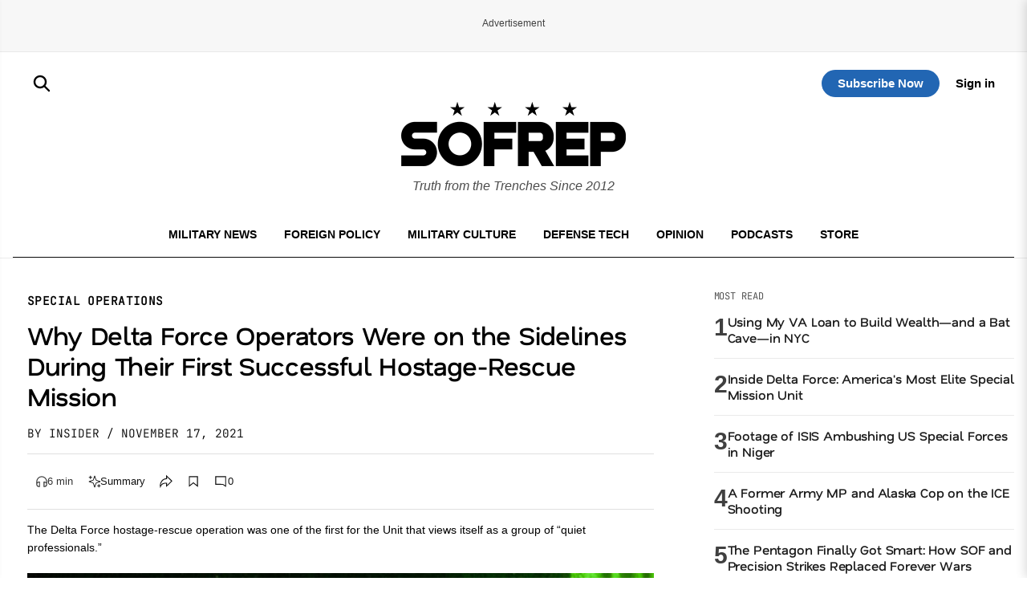

--- FILE ---
content_type: text/html; charset=utf-8
request_url: https://www.google.com/recaptcha/api2/aframe
body_size: 186
content:
<!DOCTYPE HTML><html><head><meta http-equiv="content-type" content="text/html; charset=UTF-8"></head><body><script nonce="KO0dEZI9RCVWDmBdH_J-MQ">/** Anti-fraud and anti-abuse applications only. See google.com/recaptcha */ try{var clients={'sodar':'https://pagead2.googlesyndication.com/pagead/sodar?'};window.addEventListener("message",function(a){try{if(a.source===window.parent){var b=JSON.parse(a.data);var c=clients[b['id']];if(c){var d=document.createElement('img');d.src=c+b['params']+'&rc='+(localStorage.getItem("rc::a")?sessionStorage.getItem("rc::b"):"");window.document.body.appendChild(d);sessionStorage.setItem("rc::e",parseInt(sessionStorage.getItem("rc::e")||0)+1);localStorage.setItem("rc::h",'1768668790124');}}}catch(b){}});window.parent.postMessage("_grecaptcha_ready", "*");}catch(b){}</script></body></html>

--- FILE ---
content_type: text/css
request_url: https://sofrep.com/wp-content/themes/sofrep/style.css?ver=1768667720
body_size: 26596
content:
/*!
Theme Name: SOFREP
Theme URI: https://sofrep.com/
Author: Cris Tagupa
Author URI: https://cristagupa.com
Description: WP Theme for SOFREP
Version: 1.1.6
Tested up to: 5.4
Requires PHP: 5.6
License: GNU General Public License v2 or later
License URI: LICENSE
Text Domain: sofrep
Tags: custom-background, custom-logo, custom-menu, featured-images, threaded-comments, translation-ready

This theme, like WordPress, is licensed under the GPL.
Use it to make something cool, have fun, and share what you've learned.

SOFREP is based on Underscores https://underscores.me/, (C) 2012-2020 Automattic, Inc.
Underscores is distributed under the terms of the GNU GPL v2 or later.

Normalizing styles have been helped along thanks to the fine work of
Nicolas Gallagher and Jonathan Neal https://necolas.github.io/normalize.css/
*/

/*--------------------------------------------------------------
>>> TABLE OF CONTENTS:
----------------------------------------------------------------
# Generic
	- Normalize
	- Box sizing
# Base
	- Typography
	- Elements
	- Links
	- Forms
## Layouts
# Components
	- Navigation
	- Posts and pages
	- Comments
	- Widgets
	- Media
	- Captions
	- Galleries
# plugins
	- Jetpack infinite scroll
# Utilities
	- Accessibility
	- Alignments

--------------------------------------------------------------*/

/*--------------------------------------------------------------
# Generic
--------------------------------------------------------------*/

/* Normalize
--------------------------------------------- */

/*! normalize.css v8.0.1 | MIT License | github.com/necolas/normalize.css */

/* Document
	 ========================================================================== */

/**
 * 1. Correct the line height in all browsers.
 * 2. Prevent adjustments of font size after orientation changes in iOS.
 */
html {
  line-height: 1.15;
  -webkit-text-size-adjust: 100%;
}

/* Sections
	 ========================================================================== */

/**
 * Remove the margin in all browsers.
 */
body {
  margin: 0;
}

/**
 * Render the `main` element consistently in IE.
 */
main {
  display: block;
}

/**
 * Correct the font size and margin on `h1` elements within `section` and
 * `article` contexts in Chrome, Firefox, and Safari.
 */
h1 {
  font-size: 2em;
  margin: 0.67em 0;
}

/* Grouping content
	 ========================================================================== */

/**
 * 1. Add the correct box sizing in Firefox.
 * 2. Show the overflow in Edge and IE.
 */
hr {
  box-sizing: content-box;
  height: 0;
  overflow: visible;
}

/**
 * 1. Correct the inheritance and scaling of font size in all browsers.
 * 2. Correct the odd `em` font sizing in all browsers.
 */
pre {
  font-family: monospace, monospace;
  font-size: 1em;
}

/* Text-level semantics
	 ========================================================================== */

/**
 * Remove the gray background on active links in IE 10.
 */
a {
  background-color: transparent;
}

/**
 * 1. Remove the bottom border in Chrome 57-
 * 2. Add the correct text decoration in Chrome, Edge, IE, Opera, and Safari.
 */
abbr[title] {
  border-bottom: none;
  text-decoration: underline;
  text-decoration: underline dotted;
}

/**
 * Add the correct font weight in Chrome, Edge, and Safari.
 */
b,
strong {
  font-weight: bolder;
}

/**
 * 1. Correct the inheritance and scaling of font size in all browsers.
 * 2. Correct the odd `em` font sizing in all browsers.
 */
code,
kbd,
samp {
  font-family: monospace, monospace;
  font-size: 1em;
}

/**
 * Add the correct font size in all browsers.
 */
small {
  font-size: 80%;
}

/**
 * Prevent `sub` and `sup` elements from affecting the line height in
 * all browsers.
 */
sub,
sup {
  font-size: 75%;
  line-height: 0;
  position: relative;
  vertical-align: baseline;
}

sub {
  bottom: -0.25em;
}

sup {
  top: -0.5em;
}

/* Embedded content
	 ========================================================================== */

/**
 * Remove the border on images inside links in IE 10.
 */
img {
  border-style: none;
}

/* Forms
	 ========================================================================== */

/**
 * 1. Change the font styles in all browsers.
 * 2. Remove the margin in Firefox and Safari.
 */
button,
input,
optgroup,
select,
textarea {
  font-family: inherit;
  font-size: 100%;
  line-height: 1.15;
  margin: 0;
}

/**
 * Show the overflow in IE.
 * 1. Show the overflow in Edge.
 */
button,
input {
  overflow: visible;
}

/**
 * Remove the inheritance of text transform in Edge, Firefox, and IE.
 * 1. Remove the inheritance of text transform in Firefox.
 */
button,
select {
  text-transform: none;
}

/**
 * Correct the inability to style clickable types in iOS and Safari.
 */
button,
[type="button"],
[type="reset"],
[type="submit"] {
  -webkit-appearance: button;
}

/**
 * Remove the inner border and padding in Firefox.
 */
button::-moz-focus-inner,
[type="button"]::-moz-focus-inner,
[type="reset"]::-moz-focus-inner,
[type="submit"]::-moz-focus-inner {
  border-style: none;
  padding: 0;
}

/**
 * Restore the focus styles unset by the previous rule.
 */
button:-moz-focusring,
[type="button"]:-moz-focusring,
[type="reset"]:-moz-focusring,
[type="submit"]:-moz-focusring {
  outline: 1px dotted ButtonText;
}

/**
 * Correct the padding in Firefox.
 */
fieldset {
  padding: 0.35em 0.75em 0.625em;
}

/**
 * 1. Correct the text wrapping in Edge and IE.
 * 2. Correct the color inheritance from `fieldset` elements in IE.
 * 3. Remove the padding so developers are not caught out when they zero out
 *		`fieldset` elements in all browsers.
 */
legend {
  box-sizing: border-box;
  color: inherit;
  display: table;
  max-width: 100%;
  padding: 0;
  white-space: normal;
}

/**
 * Add the correct vertical alignment in Chrome, Firefox, and Opera.
 */
progress {
  vertical-align: baseline;
}

/**
 * Remove the default vertical scrollbar in IE 10+.
 */
textarea {
  overflow: auto;
}

/**
 * 1. Add the correct box sizing in IE 10.
 * 2. Remove the padding in IE 10.
 */
[type="checkbox"],
[type="radio"] {
  box-sizing: border-box;
  padding: 0;
}

/**
 * Correct the cursor style of increment and decrement buttons in Chrome.
 */
[type="number"]::-webkit-inner-spin-button,
[type="number"]::-webkit-outer-spin-button {
  height: auto;
}

/**
 * 1. Correct the odd appearance in Chrome and Safari.
 * 2. Correct the outline style in Safari.
 */
[type="search"] {
  -webkit-appearance: textfield;
  outline-offset: -2px;
}

/**
 * Remove the inner padding in Chrome and Safari on macOS.
 */
[type="search"]::-webkit-search-decoration {
  -webkit-appearance: none;
}

/**
 * 1. Correct the inability to style clickable types in iOS and Safari.
 * 2. Change font properties to `inherit` in Safari.
 */
::-webkit-file-upload-button {
  -webkit-appearance: button;
  font: inherit;
}

/* Interactive
	 ========================================================================== */

/*
 * Add the correct display in Edge, IE 10+, and Firefox.
 */
details {
  display: block;
}

/*
 * Add the correct display in all browsers.
 */
summary {
  display: list-item;
}

/* Misc
	 ========================================================================== */

/**
 * Add the correct display in IE 10+.
 */
template {
  display: none;
}

/**
 * Add the correct display in IE 10.
 */
[hidden] {
  display: none;
}

/* Box sizing
--------------------------------------------- */

/* Inherit box-sizing to more easily change it's value on a component level.
@link http://css-tricks.com/inheriting-box-sizing-probably-slightly-better-best-practice/ */
*,
*::before,
*::after {
  box-sizing: inherit;
}

html {
  box-sizing: border-box;
}

/*--------------------------------------------------------------
# Base
--------------------------------------------------------------*/

/* Typography
--------------------------------------------- */
body,
button,
input,
select,
optgroup,
textarea {
  color: #404040;
  font-family: 'Inter', sans-serif;
  font-weight: 300;
  font-size: 1rem;
  line-height: 1.5;
}

h1,
h2,
h3,
h4,
h5,
h6 {
  clear: both;
}

h1,
h2,
h3 {
  font-family: 'Nata Sans', sans-serif;
  font-weight: 600;
}

h4,
h5,
h6 {
  font-family: 'Nata Sans', sans-serif;
  font-weight: 500;
}

/* Optional Fine-tuning */
h1,
h2,
h3,
h4,
h5,
h6 {
  letter-spacing: -0.01em;
  line-height: 1.2;
}

body {
  line-height: 1.6;
  font-size: 16px;
  -webkit-font-smoothing: antialiased;
  -moz-osx-font-smoothing: grayscale;
}

p {
  margin-bottom: 1.5em;
}

dfn,
cite,
em,
i {
  font-style: italic;
}

blockquote {
  margin: 0 1.5em;
  border-left: 4px solid #ccc;
  padding-left: 20px;
}

address {
  margin: 0 0 1.5em;
}

pre {
  background: #eee;
  font-family: "Courier 10 Pitch", courier, monospace;
  line-height: 1.6;
  margin-bottom: 1.6em;
  max-width: 100%;
  overflow: auto;
  padding: 1.6em;
}

code,
kbd,
tt,
var {
  font-family: monaco, consolas, "Andale Mono", "DejaVu Sans Mono", monospace;
}

abbr,
acronym {
  border-bottom: 1px dotted #666;
  cursor: help;
}

mark,
ins {
  background: #fff9c0;
  text-decoration: none;
}

big {
  font-size: 125%;
}

/* Elements
--------------------------------------------- */
body {
  background: #fff;
}

hr {
  background-color: #ccc;
  border: 0;
  height: 1px;
  margin-bottom: 1.5em;
}

ul,
ol {
  margin: 0 0 1.5em 3em;
}

ul {
  list-style: disc;
}

ol {
  list-style: decimal;
}

li>ul,
li>ol {
  margin-bottom: 0;
  margin-left: 1.5em;
}

dt {
  font-weight: 700;
}

dd {
  margin: 0 1.5em 1.5em;
}

/* Make sure embeds and iframes fit their containers. */
embed,
iframe,
object {
  max-width: 100%;
}

img {
  height: auto;
  max-width: 100%;
}

figure {
  margin: 1em 0;
}

table {
  margin: 0 0 1.5em;
  width: 100%;
}

/* Links
--------------------------------------------- */
a {
  color: #4169e1;
}

a:hover,
a:focus,
a:active {
  color: #191970;
}

a:focus {
  outline: thin dotted;
}

a:hover,
a:active {
  outline: 0;
}

/* Forms
--------------------------------------------- */
button,
input[type="button"],
input[type="reset"],
input[type="submit"] {
  border: 1px solid;
  border-color: #ccc #ccc #bbb;
  border-radius: 3px;
  background: #e6e6e6;
  color: rgba(0, 0, 0, 0.8);
  line-height: 1;
  padding: 0.6em 1em 0.4em;
}

button:hover,
input[type="button"]:hover,
input[type="reset"]:hover,
input[type="submit"]:hover {
  border-color: #ccc #bbb #aaa;
}

button:active,
button:focus,
input[type="button"]:active,
input[type="button"]:focus,
input[type="reset"]:active,
input[type="reset"]:focus,
input[type="submit"]:active,
input[type="submit"]:focus {
  border-color: #aaa #bbb #bbb;
}

input[type="text"],
input[type="email"],
input[type="url"],
input[type="password"],
input[type="search"],
input[type="number"],
input[type="tel"],
input[type="range"],
input[type="date"],
input[type="month"],
input[type="week"],
input[type="time"],
input[type="datetime"],
input[type="datetime-local"],
input[type="color"],
textarea {
  color: #666;
  border: 1px solid #ccc;
  border-radius: 3px;
  padding: 3px;
}

input[type="text"]:focus,
input[type="email"]:focus,
input[type="url"]:focus,
input[type="password"]:focus,
input[type="search"]:focus,
input[type="number"]:focus,
input[type="tel"]:focus,
input[type="range"]:focus,
input[type="date"]:focus,
input[type="month"]:focus,
input[type="week"]:focus,
input[type="time"]:focus,
input[type="datetime"]:focus,
input[type="datetime-local"]:focus,
input[type="color"]:focus,
textarea:focus {
  color: #111;
}

select {
  border: 1px solid #ccc;
}

textarea {
  width: 100%;
}

/*--------------------------------------------------------------
# Layouts
--------------------------------------------------------------*/

/*--------------------------------------------------------------
# Components
--------------------------------------------------------------*/

/* Navigation
--------------------------------------------- */
.main-navigation {
  display: block;
  width: 100%;
}

.main-navigation ul {
  display: none;
  list-style: none;
  margin: 0;
  padding-left: 0;
}

.main-navigation ul ul {
  box-shadow: 0 3px 3px rgba(0, 0, 0, 0.2);
  float: left;
  position: absolute;
  top: 100%;
  left: -999em;
  z-index: 99999;
}

.main-navigation ul ul ul {
  left: -999em;
  top: 0;
}

.main-navigation ul ul li:hover>ul,
.main-navigation ul ul li.focus>ul {
  display: block;
  left: auto;
}

.main-navigation ul ul a {
  width: 200px;
}

.main-navigation ul li:hover>ul,
.main-navigation ul li.focus>ul {
  left: auto;
}

.main-navigation li {
  position: relative;
}

.main-navigation a {
  display: block;
  text-decoration: none;
}

/* Small menu. */
.menu-toggle,
.main-navigation.toggled ul {
  display: block;
}

@media screen and (min-width: 37.5em) {

  .menu-toggle {
    display: none;
  }

  .main-navigation ul {
    display: flex;
  }
}

.site-main .comment-navigation,
.site-main .posts-navigation,
.site-main .post-navigation {
  margin: 0 0 1.5em;
}

.comment-navigation .nav-links,
.posts-navigation .nav-links,
.post-navigation .nav-links {
  display: flex;
}

.comment-navigation .nav-previous,
.posts-navigation .nav-previous,
.post-navigation .nav-previous {
  flex: 1 0 50%;
}

.comment-navigation .nav-next,
.posts-navigation .nav-next,
.post-navigation .nav-next {
  text-align: end;
  flex: 1 0 50%;
}

/* Posts and pages
--------------------------------------------- */
.sticky {
  display: block;
}

.post,
.page {}

.updated:not(.published) {
  display: none;
}

.page-content,
.entry-content,
.entry-summary {
  margin: 1.5em 0 0;
}

.page-links {
  clear: both;
  margin: 0 0 1.5em;
}

/* Comments
--------------------------------------------- */
.comment-content a {
  word-wrap: break-word;
}

.bypostauthor {
  display: block;
}

/* Widgets
--------------------------------------------- */
.widget {
  margin: 0 0 1.5em;
}

.widget select {
  max-width: 100%;
}

/* Media
--------------------------------------------- */
.page-content .wp-smiley,
.entry-content .wp-smiley,
.comment-content .wp-smiley {
  border: none;
  margin-bottom: 0;
  margin-top: 0;
  padding: 0;
}

/* Make sure logo link wraps around logo image. */
.custom-logo-link {
  display: inline-block;
}

/* Captions
--------------------------------------------- */
.wp-caption {
  margin-bottom: 1.5em;
  max-width: 100%;
}

.wp-caption img[class*="wp-image-"] {
  display: block;
  margin-left: auto;
  margin-right: auto;
}

.wp-caption .wp-caption-text {
  margin: 0.8075em 0;
  text-align: left;
  display: block;
  margin-top: 8px;
  font-size: 0.8125rem;
  line-height: 1.4;
  color: #666;
}

.wp-caption-text {
  text-align: center;
}

/* Galleries
--------------------------------------------- */
.gallery {
  margin-bottom: 1.5em;
  display: grid;
  grid-gap: 1.5em;
}

.gallery-item {
  display: inline-block;
  text-align: center;
  width: 100%;
}

.gallery-columns-2 {
  grid-template-columns: repeat(2, 1fr);
}

.gallery-columns-3 {
  grid-template-columns: repeat(3, 1fr);
}

.gallery-columns-4 {
  grid-template-columns: repeat(4, 1fr);
}

.gallery-columns-5 {
  grid-template-columns: repeat(5, 1fr);
}

.gallery-columns-6 {
  grid-template-columns: repeat(6, 1fr);
}

.gallery-columns-7 {
  grid-template-columns: repeat(7, 1fr);
}

.gallery-columns-8 {
  grid-template-columns: repeat(8, 1fr);
}

.gallery-columns-9 {
  grid-template-columns: repeat(9, 1fr);
}

.gallery-caption {
  display: block;
}

/*--------------------------------------------------------------
# Plugins
--------------------------------------------------------------*/

/* Jetpack infinite scroll
--------------------------------------------- */

/* Hide the Posts Navigation and the Footer when Infinite Scroll is in use. */
.infinite-scroll .posts-navigation,
.infinite-scroll.neverending .site-footer {
  display: none;
}

/* Re-display the Theme Footer when Infinite Scroll has reached its end. */
.infinity-end.neverending .site-footer {
  display: block;
}

/*--------------------------------------------------------------
# Utilities
--------------------------------------------------------------*/

/* Accessibility
--------------------------------------------- */

/* Text meant only for screen readers. */
.screen-reader-text {
  border: 0;
  clip: rect(1px, 1px, 1px, 1px);
  clip-path: inset(50%);
  height: 1px;
  margin: -1px;
  overflow: hidden;
  padding: 0;
  position: absolute !important;
  width: 1px;
  word-wrap: normal !important;
}

.screen-reader-text:focus {
  background-color: #f1f1f1;
  border-radius: 3px;
  box-shadow: 0 0 2px 2px rgba(0, 0, 0, 0.6);
  clip: auto !important;
  clip-path: none;
  color: #21759b;
  display: block;
  font-size: 0.875rem;
  font-weight: 700;
  height: auto;
  left: 5px;
  line-height: normal;
  padding: 15px 23px 14px;
  text-decoration: none;
  top: 5px;
  width: auto;
  z-index: 100000;
}

/* Do not show the outline on the skip link target. */
#primary[tabindex="-1"]:focus {
  outline: 0;
}

/*--------------------------------------------------------------
# Theme CSS
--------------------------------------------------------------*/

/* ====== HEADER ====== */
:root {
  --header-z: 50;
}

.site-header {
  background-color: #000;
  color: #fff;
  padding: 1em;
  position: relative;
  z-index: var(--header-z);
  border-bottom: 1px solid #181818;
}

.site-title a {
  color: #fff;
  font-size: 1.5em;
  font-weight: bold;
}

.site-description {
  font-size: 0.85em;
  color: #ccc;
  margin-top: 0.25em;
}

.main-navigation {}

.main-navigation a {
  color: #fff;
  font-weight: 500;
  padding: 0.5em;
}

.main-navigation a:hover {
  background-color: #222;
  border-radius: 4px;
}


/* Header layout */
.header-grid {
  display: grid;
  grid-template-columns: auto 1fr auto;
  /* logo | nav | actions */
  align-items: center;
  gap: 0 2rem;
  padding: 0 1rem;
  position: relative;
}

/* Logo and description */
.site-branding {
  display: flex;
  align-items: center;
  gap: 0.75rem;
}

.site-branding .site-description {
  margin: 0;
  font-size: 16px;
  opacity: 0.7;
  display: block;
  color: #000;
  font-style: italic;
  margin-top: 5px;
}

/* Navigation (center) */
.main-navigation {
  display: flex;
}

#primary-menu {
  display: flex;
  gap: 1.5rem;
  list-style: none;
  margin: 0;
  padding: 0;
}

#primary-menu li a {
  color: #fff;
  text-decoration: none;
  font-family: 'JetBrains Mono', monospace;
  font-weight: 400;
  text-transform: uppercase;
  font-size: 14px;
}

#primary-menu li a:hover {
  opacity: 0.8;
}

/* Actions (right side) */
.header-actions {
  display: flex;
  align-items: center;
  gap: 1rem;
  justify-self: flex-start;
}

.header-actions img {
  filter: brightness(0) invert(1);
  width: 24px;
  height: 24px;
  display: block;
}

.header-logo {
  justify-self: center;
}

.header-actions-right {
  display: flex;
  align-items: center;
  justify-content: flex-end;
  gap: 12px;
  justify-self: flex-end;
}

/* Hamburger (hidden by default) */
.menu-toggle {
  display: none;
  border: 0;
  background: transparent;
  cursor: pointer;
  padding: 0.5rem;
  line-height: 0;
}

.menu-toggle svg {
  width: 24px;
  height: 24px;
  color: #fff;
  transition: color 0.3s ease;
}

.site-home-header .menu-toggle svg {
  color: #000;
}

/* Search trigger SVG (shown when logged in) */
.st-search-show-outputs .search-trigger {
  display: inline-block;
  width: 24px;
  height: 24px;
  color: #fff;
  transition: color 0.3s ease;
}

.site-home-header .st-search-show-outputs .search-trigger {
  color: #000;
}


/* ====== HOME HEADER ====== */
.site-home-header {
  background: #fff;
  border-bottom: none;
  padding-bottom: 0;
  border-top: 1px solid #e9e9e9;
}

.site-home-header .home-nav {
  text-align: center;
  border-bottom: 1px solid #111111;
  padding-bottom: 10px;
}

.site-home-header #primary-menu,
.site-home-header .main-navigation {
  display: block;
}

.site-home-header #primary-menu li {
  display: inline-block;
  margin: 0 8px;
}

.site-home-header #primary-menu li a {
  color: #000;
  font-weight: bold;
  font-family: 'Inter', sans-serif;
}

.site-home-header #primary-menu li a:hover {
  background-color: #E9E9EA;
}

.site-home-header .site-branding {
  display: block;
  text-align: center;
  margin-bottom: 30px;
}

.header-actions-top {
  display: grid;
  grid-template-columns: 1fr auto 1fr;
  align-items: center;
  position: sticky;
  top: 0;
  z-index: var(--header-z);
  background: #fff;
  padding: 6px 24px;
  width: 100%;
  max-width: 1288px;
  margin: 0 auto;
  column-gap: 24px;
}

.header-actions img {
  filter: invert(1);
}

.header-actions-right a.top-sub-btn {
  display: inline-block;
  text-align: center;
  background: #2266B3;
  color: #fff;
  opacity: 1;
  text-decoration: none;
  font-size: 15px;
  padding: 5px 20px;
  border-radius: 20px;
  font-weight: bold;
  margin-right: 20px;
}

.header-actions-right a.top-login-btn {
  font-weight: bold;
  font-size: 15px;
  color: #000;
  text-decoration: none;
}

.header-actions-right a.top-login-btn:hover {
  text-decoration: underline;
}

/* Account button (drawer trigger) */
.header-actions-right button.top-login-btn {
  display: inline-flex;
  align-items: center;
  gap: 6px;
  font-weight: bold;
  font-size: 15px;
  color: #000;
  background: transparent;
  border: 0;
  cursor: pointer;
  padding: 4px 8px;
  border-radius: 4px;
  font-family: inherit;
}

.header-actions-right button.top-login-btn:hover {
  background: #f0f0f0;
}

.header-actions-right button.top-login-btn svg {
  width: 18px;
  height: 18px;
  flex-shrink: 0;
}


.header-logo img {
  display: none;
}

/* Sticky/fixed utility bar states */
body.utility-fixed .header-actions-top {
  position: fixed;
  top: 0;
  left: 50%;
  transform: translateX(-50%);
  width: calc(100% - 32px);
  max-width: 1288px;
  right: auto;
  z-index: var(--header-z);
}

/* Full-width background layer behind sticky header */
body.utility-fixed .header-actions-top::before {
  content: "";
  position: absolute;
  top: 0;
  left: 50%;
  transform: translateX(-50%);
  width: 100vw;
  height: 100%;
  background: #fff;
  z-index: -1;
  box-shadow: 0 2px 8px rgba(0, 0, 0, 0.1);
}

body.top-utility-logo .header-logo img {
  display: inline-block;
  max-height: 40px;
  width: auto;
}

/* Compact header for logged-in users - show only sticky bar with logo */
body.logged-in-compact-header .site-branding,
body.logged-in-compact-header .home-nav {
  display: none !important;
}

body.logged-in-compact-header .header-logo img {
  display: inline-block;
  max-height: 40px;
  width: auto;
}

body.logged-in-compact-header .header-actions-top {
  position: fixed;
  top: 0;
  left: 50%;
  transform: translateX(-50%);
  width: calc(100% - 32px);
  max-width: 1288px;
  right: auto;
  z-index: var(--header-z);
}

/* Full-width background layer behind logged-in compact header */
body.logged-in-compact-header .header-actions-top::before {
  content: "";
  position: absolute;
  top: 0;
  left: 50%;
  transform: translateX(-50%);
  width: 100vw;
  height: 100%;
  background: #fff;
  z-index: -1;
  box-shadow: 0 2px 8px rgba(0, 0, 0, 0.1);
}

body.logged-in-compact-header .site-home-header {
  min-height: 0;
}

body.logged-in-compact-header .site-home-header .container {
  padding-bottom: 0;
}

/* Add top padding to main content to account for fixed header */
body.logged-in-compact-header #primary,
body.logged-in-compact-header .site-main {
  padding-top: 80px;
}


/* ====== MAIN CONTENT ====== */
.site-main {
  max-width: 1288px;
  margin: 2em auto;
  padding: 0 1em;
}

.entry-title {
  font-size: 2em;
  margin-bottom: 0.3em;
}

.entry-content p {
  margin-bottom: 1em;
}

/* ====== FOOTER ====== */
.site-footer {
  background-color: #111;
  color: #ccc;
  text-align: center;
  padding: 1.5em 1em;
  margin-top: 3em;
  font-size: 0.85em;
  clear: both;
}

.site-footer a {
  color: #fff;
}

.site-footer a:hover {
  text-decoration: underline;
}

/* Responsive: show hamburger and collapse nav */
@media (max-width: 920px) {
  .site-home-header {
    width: 100vw;
    margin-left: calc(50% - 50vw);
    margin-right: calc(50% - 50vw);
    padding-left: 0;
    padding-right: 0;
    background: #fff;
  }

  .site {
    position: relative;
    z-index: 2;
  }

  body.utility-fixed .header-actions-top {
    left: 50%;
    right: auto;
    transform: translateX(-50%);
    width: calc(100% - 32px);
    max-width: 1288px;
    margin-left: 0;
    margin-right: 0;
  }

  .site-home-header .container {
    max-width: 1288px;
    margin: 0 auto;
    padding-left: 16px;
    padding-right: 16px;
  }

  .header-actions-top {
    position: sticky;
  }

  .header-actions-top::before {
    content: "";
    position: absolute;
    top: 0;
    left: 50%;
    transform: translateX(-50%);
    width: 100vw;
    height: 100%;
    background: #fff;
    z-index: -1;
  }

  .menu-toggle {
    display: inline-block;
    /* only show on smaller screens */
  }

  #primary-menu {
    display: none;
    position: absolute;
    top: 100%;
    left: 0;
    right: 0;
    background: #111;
    flex-direction: column;
    gap: 1rem;
    padding: 1rem;
    border-top: 1px solid rgba(255, 255, 255, .1);
    z-index: 1000;
    /* make sure it’s above everything */
  }

  #primary-menu.is-open {
    display: flex;
  }

  .site-home-header #primary-menu,
  .site-home-header .site-branding,
  .header-actions-right a.top-sub-btn,
  .site-home-header .header-actions-top .st-search-show-outputs {
    display: none !important;
  }

  .header-logo img {
    display: inline-block;
  }

}


/* Alignments
--------------------------------------------- */
.alignleft {

  /*rtl:ignore*/
  float: left;

  /*rtl:ignore*/
  margin-right: 1.5em;
  margin-bottom: 1.5em;
}

.alignright {

  /*rtl:ignore*/
  float: right;

  /*rtl:ignore*/
  margin-left: 1.5em;
  margin-bottom: 1.5em;
}

.aligncenter {
  clear: both;
  display: block;
  margin-left: auto;
  margin-right: auto;
  margin-bottom: 1.5em;
}

/* Featured image & caption */
.rdp-featured {
  margin: 1.5em 0;
  text-align: center;
}

.rdp-featured img {
  max-width: 100%;
  height: auto;
  display: block;
  margin: 0 auto;
}

.rdp-featured figcaption {
  font-size: 0.85em;
  color: #666;
  margin-top: 0.5em;
  line-height: 1.4;
}

/* Entry meta */
.entry-meta {
  font-size: 0.9em;
  color: #777;
  margin-top: 0.5em;
  margin-bottom: 1em;
}

/* Author box */
.author-box {
  display: flex;
  align-items: flex-start;
}

.author-avatar {
  width: 80px;
  height: 80px;
  margin-right: 1em;
  flex-shrink: 0;
  object-fit: cover;
}

.author-info {
  flex: 1;
}

.author-name {
  margin: 0 0 0.3em;
  font-size: 1.2em;
}

.author-bio {
  font-size: 14px;
  color: #000;
  line-height: 1.5;
  font-weight: lighter;
}

.author-social {
  list-style: none;
  padding: 0;
  margin: 0.5em 0 0;
  display: flex;
  flex-wrap: wrap;
  gap: 0.5em;
}

.author-social li a {
  font-size: 0.85em;
  color: #0073aa;
  text-decoration: none;
}

.author-social li a:hover {
  text-decoration: underline;
}

.page-header {
  margin: 1rem 0 1.25rem;
}

.page-title {
  font-size: 1.75rem;
  margin: 0;
  text-transform: uppercase;
}

.page-subtitle {
  color: #666;
  margin: .25rem 0 0;
}

.archive-list {
  display: grid;
  gap: 1rem;
}

@media (min-width: 720px) {
  .archive-list {
    grid-template-columns: 1fr 1fr 1fr;
  }
}

.archive-item {}

.archive-thumb img {
  width: 100%;
  height: auto;
  object-fit: cover;
}

.archive-body {
  flex: 1;
  min-width: 0;
}

.archive-title {
  font-size: 1.1rem;
  margin: 15px 0;
}

.archive-title a {
  text-decoration: none;
  color: #000;
}

.archive-title a:hover {
  text-decoration: underline;
}

.archive-meta {
  font-size: .9rem;
  color: #666;
  margin: 0 0 .5rem;
}

.archive-excerpt {
  color: #333;
}

.pagination {
  margin: 1.5rem 0;
  text-align: center;
}

.pagination .page-numbers {
  display: inline-block;
  margin: 0 .5rem;
}

.archive-excerpt p {
  font-size: 12px;
}

/* Search Results Page
--------------------------------------------- */
.search-results-page {
  max-width: 900px;
  margin: 0 auto;
  padding: 2rem 1.5rem;
}

/* Search Header Section */
.search-header-section {
  margin-bottom: 3rem;
  border-bottom: 1px solid #e0e0e0;
  padding-bottom: 2rem;
}

.search-container {
  margin-bottom: 2rem;
}

.search-input-wrapper {
  position: relative;
  display: flex;
  align-items: center;
  gap: 0.5rem;
  background: #f5f5f5;
  border-radius: 6px;
  padding: 0.75rem 1rem;
  transition: all 0.3s ease;
  border: 1px solid #e0e0e0;
}

.search-input-wrapper:focus-within {
  border-color: #333;
  box-shadow: 0 2px 8px rgba(0, 0, 0, 0.1);
}

.search-input-field {
  flex: 1;
  border: none;
  background: transparent;
  font-size: 1rem;
  outline: none;
  padding: 0;
  font-family: inherit;
  color: #333;
}

.search-input-field::placeholder {
  color: #999;
}

.search-submit-btn {
  background: none;
  border: none;
  cursor: pointer;
  padding: 0.25rem;
  display: flex;
  align-items: center;
  justify-content: center;
  color: #666;
  transition: color 0.3s ease;
  width: 24px;
  height: 24px;
}

.search-submit-btn:hover {
  color: #333;
}

.search-submit-btn svg {
  width: 100%;
  height: 100%;
  stroke: currentColor;
}

/* Search Stats */
.search-stats {
  text-align: center;
  margin-top: 2rem;
}

.search-results-title {
  font-size: 2rem;
  font-weight: 700;
  margin: 0 0 0.5rem;
  text-transform: uppercase;
  letter-spacing: 0.5px;
}

.search-query-text {
  font-size: 1.125rem;
  color: #666;
  margin: 0.5rem 0;
}

.search-query-text .highlight {
  font-weight: 600;
  color: #333;
}

.search-count {
  font-size: 0.95rem;
  color: #999;
  margin: 0.5rem 0 0;
}

/* Search Results Grid */
.search-results-container {
  margin: 2rem 0;
}

.results-grid {
  display: grid;
  grid-template-columns: 1fr;
  gap: 1.5rem;
  margin-bottom: 3rem;
}

@media (min-width: 768px) {
  .results-grid {
    grid-template-columns: 1fr 1fr;
    gap: 2rem;
  }
}

@media (min-width: 1024px) {
  .results-grid {
    grid-template-columns: 1fr 1fr 1fr;
    gap: 1.5rem;
  }
}

/* Search Result Card */
.search-result-card {
  display: flex;
  flex-direction: column;
  height: 100%;
  background: #fff;
  border: 1px solid #e0e0e0;
  border-radius: 4px;
  overflow: hidden;
  transition: all 0.3s ease;
  text-decoration: none;
}

.search-result-card:hover {
  border-color: #333;
  box-shadow: 0 8px 24px rgba(0, 0, 0, 0.12);
  transform: translateY(-2px);
}

.result-thumbnail {
  width: 100%;
  height: 200px;
  overflow: hidden;
  background: #f5f5f5;
}

.result-thumbnail img {
  width: 100%;
  height: 100%;
  object-fit: cover;
  transition: transform 0.3s ease;
}

.search-result-card:hover .result-thumbnail img {
  transform: scale(1.05);
}

.result-content {
  flex: 1;
  padding: 1rem;
  display: flex;
  flex-direction: column;
}

.result-category {
  display: inline-block;
  font-size: 0.75rem;
  font-weight: 700;
  text-transform: uppercase;
  letter-spacing: 0.5px;
  color: #e74c3c;
  margin-bottom: 0.5rem;
  width: fit-content;
}

.result-title {
  font-size: 1.1rem;
  font-weight: 700;
  margin: 0.5rem 0;
  line-height: 1.4;
  flex-grow: 1;
}

.result-title a {
  color: #333;
  text-decoration: none;
  transition: color 0.3s ease;
}

.result-title a:hover {
  color: #e74c3c;
}

.result-excerpt {
  font-size: 0.9rem;
  color: #666;
  line-height: 1.6;
  margin: 0.5rem 0;
  flex-grow: 1;
}

.result-meta {
  margin-top: auto;
  padding-top: 1rem;
  border-top: 1px solid #f0f0f0;
  display: flex;
  align-items: center;
  gap: 1rem;
}

.result-date {
  font-size: 0.85rem;
  color: #999;
  font-style: italic;
}

/* Pagination */
.search-pagination {
  margin: 3rem 0;
  text-align: center;
  padding: 2rem 0;
  border-top: 1px solid #e0e0e0;
}

.page-numbers {
  display: inline-flex;
  align-items: center;
  gap: 0.5rem;
  flex-wrap: wrap;
  justify-content: center;
}

.page-numbers a,
.page-numbers span {
  display: inline-flex;
  align-items: center;
  justify-content: center;
  min-width: 44px;
  height: 44px;
  padding: 0 0.5rem;
  border: 1px solid #e0e0e0;
  border-radius: 4px;
  text-decoration: none;
  color: #333;
  font-weight: 500;
  transition: all 0.3s ease;
}

.page-numbers a:hover {
  border-color: #333;
  background: #f5f5f5;
}

.page-numbers .current {
  background: #333;
  color: #fff;
  border-color: #333;
  cursor: default;
}

.page-numbers .dots {
  border: none;
  padding: 0;
}

/* No Results Message */
.search-no-results {
  margin: 4rem 0;
}

.no-results-content {
  text-align: center;
  padding: 3rem 1rem;
  background: #f9f9f9;
  border-radius: 4px;
  border: 1px solid #e0e0e0;
}

.no-results-content h2 {
  font-size: 2rem;
  font-weight: 700;
  margin: 0 0 1rem;
  text-transform: uppercase;
  letter-spacing: 0.5px;
}

.no-results-content p {
  font-size: 1rem;
  color: #666;
  margin: 0 0 1.5rem;
}

.no-results-suggestions {
  background: #fff;
  padding: 2rem;
  border-radius: 4px;
  margin: 2rem 0;
  border: 1px solid #e0e0e0;
}

.no-results-suggestions p {
  margin: 0 0 1rem;
  font-weight: 600;
  color: #333;
}

.no-results-suggestions ul {
  list-style: none;
  padding: 0;
  margin: 0;
}

.no-results-suggestions li {
  padding: 0.5rem 0;
  color: #666;
}

.no-results-suggestions li:before {
  content: "• ";
  margin-right: 0.5rem;
  color: #e74c3c;
  font-weight: 700;
}

.back-link {
  display: inline-block;
  margin-top: 2rem;
  padding: 0.75rem 1.5rem;
  background: #333;
  color: #fff;
  text-decoration: none;
  border-radius: 4px;
  font-weight: 600;
  transition: all 0.3s ease;
}

.back-link:hover {
  background: #555;
}

/* Header
--------------------------------------------- */
#masthead .container {
  max-width: 1288px;
  margin: 0 auto;
}

.site-branding .custom-logo {
  width: 122px;
  height: auto;
}

.ad-wrapper {
  text-align: center;
}

.header-ad-wrapper {
  text-align: center;
  padding: 20px 0;
  background: #F7F7F7;
}

.ad-label {
  font-size: 12px;
  margin-bottom: 5px;
}

.main-page {
  max-width: 1288px;
}


#headline {
  overflow: hidden;
}

/* Grid container */
.headline-grid {
  display: grid;
  gap: 1.5rem;
}

/* Desktop: 2/3 (featured) + 1/3 (list) */
@media (min-width: 992px) {
  .headline-grid {
    grid-template-columns: 4fr 1fr;
    align-items: start;
  }
}

/* Featured section (left) */
.headline-featured__media img {
  width: 100%;
  height: auto;
  display: block;
}

.headline-category {
  display: inline-block;
  font-size: 0.8rem;
  text-transform: uppercase;
  font-family: 'JetBrains Mono', monospace;
  font-weight: 300;
  letter-spacing: 0.03em;
  margin-bottom: 0.25rem;
}

.headline-category--sm {
  opacity: 0.75;
  font-size: 0.75rem;
  display: block;
}

.headline-title {
  margin: 0.25rem 0 0.5rem;
  line-height: 1.25;
  font-size: 24px;
}

.headline-title a {
  color: inherit;
  text-decoration: none;
}

.headline-title a:hover {
  text-decoration: underline;
}

.headline-excerpt p {
  color: #000;
  font-size: 14px;
  margin-bottom: 0;
}

/* Right section (list) */
.headline-right .headline-list {
  list-style: none;
  margin: 0;
  padding: 0;
}

.headline-list__item+.headline-list__item {
  border-top: 1px solid #eaeaea;
  padding-top: 0.75rem;
  margin-top: 0.75rem;
}

.headline-list__link {
  display: inline-block;
  text-decoration: none;
  color: #000;
}

.headline-list__link:hover .headline-list__title {
  text-decoration: underline;
  color: #000;
}

/* Responsive stacking */
@media (max-width: 991.98px) {
  .headline-grid {
    grid-template-columns: 1fr;
  }

  .headline-right {
    order: 2;
  }

  .headline-left {
    order: 1;
  }
}


.more-posts__heading {
  font-family: 'JetBrains Mono', monospace;
  font-weight: 300;
  text-transform: uppercase;
  font-size: 12px;
  margin-bottom: 15px;
  margin-top: 0;
}

.media-list {
  list-style: none;
  margin: 0;
  padding: 0;
}

.media-list__item {
  display: grid;
  grid-template-columns: 180px 1fr;
  gap: 0.9rem 1rem;
  align-items: start;
  padding: 2rem 0;
  border-top: 1px solid #eaeaea;
}

.media-list__item:first-child {
  padding-top: 0;
  border-top: 0;
}

.media-list__thumb img {
  width: 100%;
  height: auto;
  display: block;
  object-fit: cover;
}

.media-list__category {
  color: #000;
  font-size: 14px;
  margin-bottom: 0;
  margin-top: 10px;
  display: block;
}

.media-list__title {
  margin: 0 0 0.4rem;
  line-height: 1.25;
  font-size: 18px;
}

.media-list__title a {
  text-decoration: none;
  color: inherit;
}

/* Button treatment for icon + text combos */
.article-action-row .action-btn {
  display: inline-flex;
  gap: 6px;
  padding: 6px 12px;
  min-height: 32px;
  align-items: center;
  border: 1px solid transparent;
  border-radius: 999px;
  background: transparent;
  color: inherit;
  font: inherit;
  cursor: default;
  transition: background-color .2s ease, border-color .2s ease, box-shadow .2s ease, transform .2s ease;
}

.article-action-row .action-btn[aria-disabled∂="true"] {
  pointer-events: none;
  opacity: 1;
}

.article-action-row .action-btn:not([aria-disabled="true"]):hover,
.article-action-row .action-btn:not([aria-disabled="true"]):focus-visible {
  background: #c2c6c6;
  border-color: #ffffff;
  box-shadow: 0 4px 12px rgba(0, 0, 0, 0.06);
  transform: translateY(-1px);
}

.article-action-row .action-btn:not([aria-disabled="true"]):active {
  background: #eef0f3;
  border-color: #c8ccd1;
  box-shadow: 0 2px 6px rgba(0, 0, 0, 0.08);
  transform: translateY(0);
}

.article-action-row .action-btn:focus-visible {
  outline: 2px solid #5a7cff;
  outline-offset: 2px;
}

.media-list__title a:hover {
  text-decoration: underline;
}

.media-list__excerpt {
  color: #000;
  font-size: 15px;
  line-height: 1.55;
  margin-top: 10px;
}

.media-list__excerpt p {
  margin-bottom: 0;
  margin-top: 0;
}

.media-list__date {
  display: inline-block;
  margin-top: 0.4rem;
  font-size: 0.8rem;
  color: #777;
}

/* Responsive: stack thumbnail above text on small screens */
@media (max-width: 640px) {
  .media-list__item {
    grid-template-columns: 1fr;
  }
}

.related-posts {
  margin: 3rem 0;
}

.related-title {
  font-size: 12px;
  font-weight: 600;
  border-bottom: 2px solid #eee;
  padding-bottom: .5rem;
  margin-bottom: 1.5rem;
  font-family: 'JetBrains Mono', monospace;
  font-weight: 300;
  text-transform: uppercase;
}

.related-grid {
  display: grid;
  grid-template-columns: repeat(3, 1fr);
  grid-auto-rows: auto;
  gap: 1.5rem;
}

.related-item {
  display: flex;
  flex-direction: column;
  overflow: hidden;
}


.related-thumb img {
  width: 100%;
  height: auto;
  object-fit: cover;
}

.related-meta {}

.related-category {
  display: inline-block;
  font-size: 12px;
  color: #000;
  text-transform: uppercase;
  margin-bottom: .3rem;
  text-decoration: none;
  font-family: 'JetBrains Mono', monospace;
  font-weight: 300;
  opacity: 0.75;
}

.related-item-title {
  margin: 0;
  font-size: 16px;
  line-height: normal;
}

.related-item-title a {
  font-weight: 600;
  color: #000;
  text-decoration: none;
}

.related-item-title a:hover {
  text-decoration: underline;
}

.related-excerpt {
  font-size: .9rem;
  color: #555;
  flex-grow: 1;
  margin: .5rem 0;
}

.related-author-date {
  font-size: .8rem;
  color: #777;
  margin-top: .5rem;
}

/* Responsive tweaks */
@media (max-width: 1024px) {
  .related-grid {
    grid-template-columns: repeat(2, 1fr);
  }
}

@media (max-width: 640px) {
  .related-grid {
    grid-template-columns: 1fr;
    gap: 2.5rem;
  }
}

.st-default-search-input {
  padding-left: 30px;
  padding-top: 5px;
  padding-bottom: 5px;
  width: 100%;
}

/* Hide Swiftype search icon inside input on desktop */
@media (min-width: 768px) {
  .st-default-search-input {
    background-image: none !important;
    background: transparent !important;
  }
}

/* Show search icon on mobile */
@media (max-width: 767px) {
  .st-ui-search-icon {
    display: block !important;
  }
}

.st-ui-search-icon {
  display: none !important;
}



/* ===== Layout: Main + Sidebar ===== */
.home-more-container,
.article-main-container {
  max-width: 1288px;
  margin: 0 auto;
  padding: 0 1em;
  border-top: 1px solid #eaeaea;
  overflow: hidden;
  padding-top: 40px;
}

.article-main {
  margin-top: 0;
}

.home-more-articles,
.article-main {
  width: 100%;
  box-sizing: border-box;
}

.article-main .rdp-remote-article {
  padding: 0 18px 20px;
  box-sizing: border-box;
}

.article-main .rdp-remote-article .entry-header,
.article-main .rdp-remote-article .entry-content {
  max-width: 100%;
}

.article-main .entry-content,
.article-main .entry-content p:first-child {
  margin-top: 0;
}



/* Sidebar floats right, main floats left on wide screens */
@media (min-width: 992px) {

  .home-more-articles,
  .article-main {
    float: left;
    width: 68%;
    padding-right: 2rem;
  }

  #secondary,
  .widget-area {
    float: right;
    width: 30%;
    box-sizing: border-box;
  }

  /* clearfix for the container that holds main + sidebar */
  .site-content::after,
  .content-area::after,
  .container::after,
  body::after {
    content: "";
    display: table;
    clear: both;
  }
}


/* Stack on tablets/phones */
@media (max-width: 991.98px) {

  .home-more-articles,
  #secondary,
  .widget-area {
    float: none;
    width: 100%;
    padding: 0;
  }

  #secondary,
  .widget-area {
    margin-top: 2rem;
  }
}

h2.widgettitle {
  font-family: 'JetBrains Mono', monospace;
  font-weight: 300;
  text-transform: uppercase;
  font-size: 12px;
  margin-bottom: 15px;
  margin-top: 0;
}

/* Container */
.sofrep-radio-list {
  max-width: 960px;
  margin: 0 auto;
}

/* List */
.sofrep-radio-list__items {
  list-style: none;
  margin: 0;
  padding: 0;
}

/* Item row */
.sofrep-radio-list__item {
  display: flex;
  align-items: center;
  gap: 12px;
  padding: 12px 0;
  border-bottom: 1px solid #eaeaea;
}

.sofrep-radio-list__item:first-child {
  padding-top: 0;
}

/* Thumbnail (64x64) */
.sofrep-radio-list__thumb {
  flex: 0 0 64px;
  width: 64px;
  height: 64px;
  overflow: hidden;
  display: block;
  background: #f6f7f8;
}

.sofrep-radio-list__thumb img {
  width: 100%;
  height: 100%;
  object-fit: cover;
  object-position: right;
  display: block;
}

.sofrep-radio-list__thumb--placeholder {
  background: #eceef1;
}

/* Meta */
.sofrep-radio-list__meta {
  min-width: 0;
  flex: 1;
}

/* Title */
.sofrep-radio-list__title {
  margin: 0;
  font-size: 15px;
  line-height: 1.3;
  font-weight: 400;
  font-family: 'Inter', sans-serif;
}

.sofrep-radio-list__title a {
  text-decoration: none;
  color: inherit;
}

.sofrep-radio-list__title a:hover {
  text-decoration: underline;
}

/* Small-screen polish */
@media (max-width: 480px) {
  .sofrep-radio-list__title {
    font-size: 15px;
  }

  .sofrep-radio-list__item {
    gap: 10px;
  }
}

.sofrep-radio-list__episode {
  font-family: 'JetBrains Mono', monospace;
  font-weight: 300;
  text-transform: uppercase;
  font-size: 12px;
  margin-bottom: 0;
  margin-top: 8px;
}


.footer-cta {
  max-width: 733px;
  margin: 0 auto;
  margin-bottom: 30px;
}

.footer-cta h3 {
  color: #fff;
}

.footer-cta a {
  width: 258px;
  display: inline-block;
  height: 39px;
  background: #FF8D00;
  text-align: center;
  line-height: 39px;
  text-decoration: none;
  font-family: 'Nata Sans';
}

ul#menu-footer {
  list-style: none;
  text-align: center;
  margin-left: 0;
  padding: 0;
}

ul#menu-footer li {
  display: inline-block;
  margin: 8px;
}

ul#menu-footer li a {
  text-decoration: none;
  font-family: 'JetBrains Mono', monospace;
  font-weight: 300;
  text-transform: uppercase;
  font-size: 13px;
}

.site-info {
  font-family: 'JetBrains Mono', monospace;
  font-weight: 300;
  text-transform: uppercase;
  font-size: 10px;
}

#search-text {
  padding-left: 30px;
  padding-bottom: 9px;
  padding-top: 10px;
  width: 100%;
}

.article-header-container {
  max-width: 1288px;
  margin: 2em auto;
  padding: 0 1em;
}


#headline-article {
  color: #000;
  align-items: center;
}

#headline-article .headline-category {
  display: inline-block;
  font-size: 0.9rem;
  font-weight: 700;
  text-transform: uppercase;
  letter-spacing: 0.03em;
  color: #000;
}

#headline-article .entry-title {
  color: #000;
  margin: 0.5rem 0 1rem;
  line-height: 1.2;
}

#headline-article .entry-meta,
#headline-article .entry-meta a {
  color: #000;
  font-family: 'JetBrains Mono', monospace;
  font-weight: 300;
  text-transform: uppercase;
  text-decoration: none;
}

#headline-article .entry-meta a {
  color: #000;
}

#headline-article .entry-excerpt {
  font-size: 14px;
}

#headline-article a {
  color: #000;
  text-decoration: underline;
  text-underline-offset: 2px;
}

/* Image section */
#headline-article .rdp-featured {
  margin: 0;
}

#headline-article .rdp-featured img {
  width: 100%;
  height: auto;
  display: block;
}

#headline-article .rdp-featured .wp-caption-text {
  text-align: left;
  display: block;
  margin-top: 8px;
  font-size: 0.8125rem;
  line-height: 1.4;
  color: #666;
}

.pmpro-login #primary {
  max-width: 600px;
}

.fighting50-footer {
  margin-top: 40px;
}

.fighting50-footer .container {
  max-width: 1288px;
  margin: 0 auto;
  padding: 0 1em;

}

.fighting50-grid {
  display: grid;
  grid-template-columns: repeat(4, 1fr);
  gap: 1.5rem;
  padding: 1rem 0;
}

@media (max-width: 1024px) {
  .fighting50-grid {
    grid-template-columns: repeat(2, 1fr);
  }
}

@media (max-width: 600px) {
  .fighting50-grid {
    grid-template-columns: 1fr;
  }
}

.f50-card {
  text-align: center;
}

.f50-logo img {
  max-width: 130px;
  height: auto;
  margin-bottom: .75rem;
  border: 1px solid #D9D9D9;
  border-radius: 100%;
}

.f50-title {
  font-weight: 600;
  margin: 0.5rem 0;
  color: #111;
}

.f50-content {
  font-size: 12px;
  color: #444;
}

.f50-card a {
  text-decoration: none;
  color: inherit;
  display: block;
  height: 100%;
}

.screen-reader-text {
  position: absolute;
  left: -10000px;
  top: auto;
  width: 1px;
  height: 1px;
  overflow: hidden;
}


/* Headline layout (fluid, responsive) */
.headline {
  display: grid;
  /* Fluid columns: text ~38% (min 240px), image takes remaining space (min 320px) */
  grid-template-columns: minmax(240px, 31%) minmax(320px, 1fr);
  grid-template-areas: "content image";
  column-gap: clamp(16px, 2vw, 28px);
  align-items: start;

  /* Full width by default; remove static max-width */
  width: 100%;
  margin-inline: auto;

  border-bottom: 1px solid #eaeaea;
  padding-bottom: 20px;
  margin-bottom: 20px;
}

.headline:last-child {
  margin-bottom: 0;
  border-bottom: none;
  padding-bottom: 0;
  /* fixed */
}

.headline-featured__content {
  grid-area: content;
}

.headline-featured__img {
  grid-area: image;
}

/* Image + caption */
.headline-featured__img .headline-featured__media {
  display: block;
}

.headline-featured__img img {
  width: 100%;
  height: auto;
  display: block;
}

.headline-featured__img>span {
  text-align: left;
  display: block;
  margin-top: 8px;
  font-size: 0.8125rem;
  line-height: 1.4;
  color: #666;
}

/* Typography (kept fluid) */
.headline-title {
  margin: 0 0 8px;
  font-size: clamp(1.2rem, 1rem + 1.2vw, 1.6rem);
  line-height: 1.2;
}

.headline-excerpt {
  margin: 0 0 10px;
  color: #333;
}


/* Medium tweak: give content a bit more room before stacking */
@media (max-width: 1200px) {
  .headline {
    grid-template-columns: minmax(220px, 42%) 1fr;
  }
}

/* Small screens: stack with content first, image below */
@media (max-width: 880px) {
  .headline {
    grid-template-columns: 1fr;
    grid-template-areas:
      "content"
      "image";
    row-gap: 16px;
    margin-inline: 0;
  }
}




.expert-analysis-latest-heading a {
  color: #000;
  font-weight: bold;
}

.expert-analysis-latest ul {
  padding: 0;
  margin: 0;
  list-style: none;
}

.expert-analysis-latest ul li {
  margin: 15px 0;
  border-bottom: 1px solid #eaeaea;
  padding-bottom: 15px;
}

.expert-analysis-latest p.meta {
  margin: 0;
  font-size: 14px;
  line-height: normal;
}

.expert-analysis-latest h2 {
  margin: 5px 0 0 0;
}

.expert-analysis-latest h2 a {
  font-size: 18px;
  line-height: 23px;
  color: #000;
  text-decoration: none;
  display: block;
}

.expert-analysis-latest h2 a:hover {
  text-decoration: underline;
}

/* The slide-left menu */
.side-menu {
  position: fixed;
  top: 0;
  left: -310px;
  /* Hidden initially */
  width: 300px;
  height: 100%;
  background: #fff;
  color: #000;
  padding: 40px 20px;
  box-shadow: 2px 0 10px rgba(0, 0, 0, 0.3);
  transition: left 0.3s ease-in-out;
  z-index: 100000;
}

.side-menu.open {
  left: 0;
}

.side-menu ul {
  list-style: none;
  margin: 0;
  padding: 0;
  margin-top: 30px;
}

.side-menu a {
  color: #000;
  text-decoration: none;
  display: block;
  margin: 17px 0;
  font-size: 16px;
}

.close-btn {
  position: absolute;
  top: 15px;
  right: 20px;
  font-size: 22px;
  cursor: pointer;
}

.side-menu #search-text {
  max-width: 200px;
}

ul.hyvor-recent-comments {
  padding: 0;
  margin: 0;
  list-style: none;
}

ul.hyvor-recent-comments li.hyvor-recent-comments__item {
  margin: 15px 0;
  border-bottom: 1px solid #eaeaea;
  padding-bottom: 15px;
}

ul.hyvor-recent-comments li.hyvor-recent-comments__item a {
  display: flex;
  text-decoration: none;
  color: #000;
}

ul.hyvor-recent-comments li.hyvor-recent-comments__item img {
  height: 48px;
  width: 48px;
  border-radius: 6px;
  margin-right: 10px;
}

ul.hyvor-recent-comments .hyvor-recent-comments__author {
  display: block;
  font-weight: bold;
  font-size: 15px;
  line-height: normal;
}

ul.hyvor-recent-comments .hyvor-recent-comments__teaser {
  font-size: 14px;
  line-height: normal;
  display: block;
  color: #989898;
  margin-top: 5px;
  font-weight: normal;
}

ul.hyvor-recent-comments .hyvor-recent-comments__meta {
  font-size: 14px;
  line-height: normal;
  margin-top: 11px;
}

ul.hyvor-recent-comments li.hyvor-recent-comments__item .hyvor-recent-comments__link_title {
  display: block;
}


.subscribe-cta-login {
  text-align: center;
  display: block;
  margin: 15px 0;
}

.paywall-fade {
  position: absolute;
  top: -152px;
  left: 0;
  width: 100%;
  height: 150px;
  background: white;
  background: linear-gradient(180deg, black 0%, rgba(0, 0, 0, 0) 0%, white 60%);
}

.subscribe-cta {
  position: relative;
}

.subscribe-cta-content {
  border: 1px solid #000;
  text-align: center;
  margin: 0 20px 40px 20px;
}

.subscribe-box {
  display: flex;
  justify-content: space-between;
  overflow: hidden;
  margin: 20px auto;
  background: #fff;
}

.subscribe-box>div {
  flex: 1;
  padding: 24px;
  text-align: center;
}

.subscribe-box-1 {
  border-right: 1px solid #000;
  /* Separator */
}

.subscribe-box h3 {
  font-size: 1.5rem;
  margin: 10px 0;
  color: #222;
}

.subscribe-box p {
  color: #666;
  margin-bottom: 8px;
}

.subscribe-box a {
  display: inline-block;
  margin-top: 12px;
  padding: 10px 20px;
  background-color: #000;
  color: #fff;
  text-decoration: none;
  border-radius: 4px;
  font-weight: 600;
  width: 100%;
}

.subscribe-box a:hover {
  background-color: #000;
}

.subscribe-box-2 a {
  background-color: #FF8D00;
}

/* Responsive: stack columns on mobile */
@media (max-width: 640px) {
  .subscribe-box {
    flex-direction: column;
  }

  .subscribe-box-1 {
    border-right: none;
    border-bottom: 1px solid #000;
  }
}

.paywall {
  display: none !important;
}

.ad-headline {
  border-bottom: 1px solid #eaeaea;
  padding-bottom: 20px;
  margin-bottom: 20px;
  background: #F7F7F7;
  margin-top: -20px;
  padding-top: 20px;
}

.ad-headline-2 {
  border-bottom: 1px solid #eaeaea;
  padding-bottom: 20px;
  background: #F7F7F7;
  padding-top: 20px;
}

.ad-headline-3 {
  border-bottom: 1px solid #eaeaea;
  padding-bottom: 20px;
  margin-bottom: 20px;
  background: #F7F7F7;
  margin-top: 20px;
  padding-top: 20px;
  border-top: 1px solid #eaeaea;
}

/* Video Ad Styles */
.player-wrap {
  width: 640px;
  aspect-ratio: 16 / 9;
  position: relative;
  background: #000;
  overflow: hidden;
  box-shadow: 0 4px 20px rgba(0, 0, 0, 0.6);
  transition: all 0.3s ease;
}

.player-wrap.is-sticky {
  position: fixed;
  bottom: 16px;
  right: 16px;
  width: 320px;
  height: 180px;
  z-index: 9999;
}

@media (min-width: 1080px) {
  .player-wrap.is-sticky {
    bottom: 140px;
    width: 640px;
    height: 360px;

  }
}

/* Buttons */
.player-btn {
  position: absolute;
  top: 4px;
  width: 30px;
  height: 30px;
  display: inline-flex;
  align-items: center;
  justify-content: center;
  border: 0;
  border-radius: 999px;
  background: rgba(0, 0, 0, 0.6);
  color: #fff;
  cursor: pointer;
  line-height: 1;
  z-index: 100001;
  pointer-events: auto;
  transition: opacity .2s;
}

.player-wrap .close-btn {
  position: absolute;
  top: 1px;
  left: 1px;
  border: none;
  color: #fff;
  border-radius: 50%;
  width: 32px;
  height: 32px;
  display: flex;
  align-items: center;
  justify-content: center;
  cursor: pointer;
  opacity: 1;
  /* ensure visible even when not sticky */
  z-index: 100001;
  /* above IMA overlay */
  pointer-events: auto;
}

video {
  width: 100%;
  height: 100%;
}

#adContainer {
  position: absolute;
  inset: 0;
}

.big-play {
  position: absolute;
  inset: 0;
  display: flex;
  justify-content: center;
  align-items: center;

  cursor: pointer;
  color: #fff;
  font-weight: 600;
}

.big-play.hidden {
  display: none;
}

#muteBtn {
  bottom: 5px;
  top: auto;
  right: 8px;
  background: none;
  fill: #fff;
  padding: 0;
  height: 24px;
  width: 24px;
}

.remote-audio__platforms {
  display: flex;
  align-items: center;
  gap: 12px;
  /* space between elements */
  flex-wrap: nowrap;
  /* keep them all in one line */
  margin-top: 25px;
}

.remote-audio__platforms span {
  font-weight: bold;
  font-size: 14px;
  white-space: nowrap;
}

.remote-audio__platforms a img {
  display: block;
}

img#sr-yt-logo {
  height: 21px;
}

img#sr-apple-logo,
img#sr-sp-logo {
  height: 26px;
}


.single .entry-content .ad-wrapper {
  text-align: center;
  padding: 30px 0;
  background: #F7F7F7;
}


.ga4-articles-container {
  max-width: 900px;
  margin: 0;
  padding: 0;
}

.ga4-articles-heading {}

.ga4-articles-grid {
  display: flex;
  flex-direction: column;
}

.ga4-article-card {
  display: flex;
  gap: 1rem;
  margin-bottom: 15px;
  border-bottom: 1px solid #eaeaea;
  padding-bottom: 15px;

}

.ga4-article-rank {
  flex-shrink: 0;
  font-size: 30px;
  line-height: normal;
  font-weight: bold;
}

.ga4-article-body {
  flex: 1;
  min-width: 0;
}

.ga4-article-title {
  margin: 0;
  font-size: 16px;
  line-height: 20px;
}

.ga4-article-title a {
  color: #1a1a1a;
  text-decoration: none;
  transition: color 0.2s;
}

.ga4-article-title a:hover {
  text-decoration: underline;
}


.loading-placeholder {
  position: absolute;
  top: 0;
  left: 0;
  width: 100%;
  height: 100%;
  background: linear-gradient(135deg, #000 0%, #313131 100%);
  display: flex;
  flex-direction: column;
  align-items: center;
  justify-content: center;
  z-index: 0;
  transition: opacity 0.3s ease;
}

.loading-placeholder.hidden {
  opacity: 0;
  pointer-events: none;
}

.spinner {
  width: 40px;
  height: 40px;
  border: 4px solid rgba(255, 255, 255, 0.3);
  border-top-color: white;
  border-radius: 50%;
  animation: spin 0.8s linear infinite;
}

@keyframes spin {
  to {
    transform: rotate(360deg);
  }
}

.loading-placeholder p {
  color: white;
  margin-top: 12px;
  font-size: 14px;
}

/* Slide-up funnel */
.sofrep-funnel-backdrop {
  position: fixed;
  inset: 0;
  background: rgba(0, 0, 0, 0.45);
  backdrop-filter: blur(3px);
  opacity: 0;
  pointer-events: none;
  transition: opacity 0.25s ease;
  z-index: 9998;
}

.sofrep-funnel-panel {
  position: fixed;
  left: 0;
  right: 0;
  bottom: -100%;
  background: #fff;
  box-shadow: 0 -12px 40px rgba(0, 0, 0, 0.2);
  padding: 24px 16px 32px;
  z-index: 9999;
  transition: transform 0.3s ease, bottom 0.3s ease;
  transform: translateY(100%);
}

.sofrep-funnel-panel.is-open {
  transform: translateY(0);
  bottom: 0;
}

.sofrep-funnel-backdrop.is-open {
  opacity: 1;
  pointer-events: auto;
}

.sofrep-funnel-ad {
  margin-bottom: 12px;
  text-align: center;
}

.sofrep-funnel-ad .ad-label {
  font-size: 12px;
  text-transform: uppercase;
  color: #777;
  letter-spacing: 0.05em;
  margin-bottom: 4px;
}

.sofrep-funnel-panel .sofrep-funnel-signin {
  text-align: center;
  margin: 0 0 10px;
  font-size: 14px;
}

.sofrep-funnel-header {
  text-align: center;
  margin-bottom: 16px;
}

.sofrep-funnel-header .badge {
  display: inline-block;
  background: #0b63ff;
  color: #fff;
  padding: 4px 10px;
  border-radius: 999px;
  font-size: 12px;
  font-weight: 700;
  letter-spacing: 0.02em;
  text-transform: uppercase;
}

.sofrep-funnel-header h2 {
  margin: 8px 0 0;
  font-size: 22px;
}

.sofrep-funnel-cards {
  display: grid;
  gap: 16px;
  grid-template-columns: repeat(auto-fit, minmax(260px, 1fr));
}

.sf-card {
  border: 1px solid #e2e6ee;
  border-radius: 12px;
  padding: 16px;
  box-shadow: 0 4px 14px rgba(0, 0, 0, 0.08);
}

.sf-card h3 {
  margin: 4px 0 10px;
  font-size: 24px;
}

.sf-card .eyebrow {
  text-transform: uppercase;
  font-weight: 700;
  font-size: 12px;
  letter-spacing: 0.04em;
  color: #556070;
  margin: 0;
}

.sf-list {
  list-style: none;
  padding: 0;
  margin: 0 0 12px;
}

.sf-list li {
  padding-left: 18px;
  position: relative;
  margin-bottom: 6px;
}

.sf-list li::before {
  content: '•';
  position: absolute;
  left: 0;
  color: #0b63ff;
}

.sf-card-free input {
  width: 100%;
  border: 1px solid #d5d9e2;
  border-radius: 8px;
  padding: 12px;
  font-size: 15px;
  margin-bottom: 10px;
}

.sf-card-free button,
.sf-card-paid .sf-btn {
  display: block;
  width: 100%;
  background: #0b63ff;
  color: #fff;
  border: none;
  border-radius: 8px;
  padding: 12px;
  font-weight: 700;
  text-align: center;
  cursor: pointer;
  text-decoration: none;
}

.sf-card-free button:hover,
.sf-card-paid .sf-btn:hover {
  background: #084ecb;
}

.sf-card-paid .price {
  font-size: 28px;
  font-weight: 800;
}

.sf-card-paid .price span {
  font-size: 14px;
  font-weight: 500;
  color: #556070;
}

.sf-card-paid .note {
  margin: 4px 0 10px;
  color: #556070;
  font-size: 13px;
}

.sf-error {
  color: #c53030;
  margin: 8px 0 0;
  font-size: 14px;
}

.sr-only {
  position: absolute;
  width: 1px;
  height: 1px;
  padding: 0;
  margin: -1px;
  overflow: hidden;
  clip: rect(0, 0, 0, 0);
  white-space: nowrap;
  border: 0;
}

body.sf-locked {
  overflow: hidden;
}

body.sf-funnel-open .site-main>*:not(.sofrep-funnel-backdrop):not(.sofrep-funnel-panel) {
  filter: blur(3px);
  pointer-events: none;
}

@media (min-width: 768px) {
  .sofrep-funnel-panel {
    padding: 32px 28px 40px;
    max-width: 1100px;
    margin: 0 auto;
    border-radius: 18px 18px 0 0;
  }

  .sofrep-funnel-header h2 {
    font-size: 26px;
  }
}

.article-action-row .action-btn {
  display: inline-flex;
  gap: 6px;
  padding: 0.5rem;
  min-height: 32px;
  align-items: center;
  border: 0px solid transparent;
  border-radius: 999px;
  background: transparent;
  color: inherit;
  font: inherit;
  cursor: default;
  transition: background-color .2s ease, border-color .2s ease, box-shadow .2s ease, transform .2s ease;
}

.sofrep-sticky-player {
  position: fixed;
  right: 16px;
  bottom: 70px;
  width: min(420px, calc(100% - 32px));
  max-width: 100%;
  background: #fff;
  color: #111;
  border: 1px solid #d4d4d4;
  border-radius: 12px;
  box-shadow: 0 16px 32px rgba(0, 0, 0, 0.15);
  display: flex;
  flex-direction: column;
  gap: 12px;
  padding: 16px;
  box-sizing: border-box;
  -webkit-font-smoothing: antialiased;
  text-rendering: optimizelegibility;
  -webkit-text-size-adjust: 100%;
  tab-size: 4;
  font-family: Franklin, Arial, Helvetica, sans-serif;
  opacity: 0;
  transform: translate3d(0, 16px, 0);
  transition-property: opacity, transform, max-height, flex-direction, padding, border-radius, gap, box-shadow;
  transition: opacity 0.3s ease, transform 0.3s ease, max-height 0.3s ease, flex-direction 0.3s ease, padding 0.3s ease, border-radius 0.3s ease, gap 0.3s ease, box-shadow 0.3s ease;
  max-height: 500px;
  overflow: hidden;
  filter: drop-shadow(0 2px 10px rgba(0, 0, 0, 0.12));
  z-index: -1;
  /* Keep hidden/minimized player out of stacking when not visible */
}

.sofrep-sticky-player.is-open,
.sofrep-sticky-player.is-minimized {
  z-index: 20;
}

.sofrep-sticky-player.is-open {
  opacity: 1;
  transform: translate3d(0, 0, 0);
}

.sofrep-sticky-player.is-minimized {
  opacity: 1;
  transform: translate3d(0, 0, 0);
  flex-direction: row;
  align-items: center;
  padding: 12px 16px;
  gap: 0;
  /* Full width fixed bar style */
  width: 100%;
  max-width: 100%;
  left: 0;
  right: 0;
  bottom: 0;
  border-radius: 0;
  border: none;
  border-top: 1px solid #e0e0e0;
  background: #fff;
  box-shadow: 0 -2px 8px rgba(0, 0, 0, 0.06);
  filter: drop-shadow(0 -2px 6px rgba(0, 0, 0, 0.08));
  max-height: 100px;
  transition: opacity 0.5s ease-in-out, transform 0.5s ease-in-out, box-shadow 0.5s ease-in-out;
}

.sofrep-sticky-player[hidden],
.sofrep-sticky-player:not(.is-open):not(.is-minimized) {
  z-index: -1;
}

.sticky-player-body {
  display: flex;
  flex-direction: column;
  gap: 12px;
  transition: opacity 0.2s ease, max-height 0.3s ease;
  opacity: 1;
  max-height: 1000px;
  position: relative;
  z-index: 10;
  pointer-events: auto;
}

.sofrep-sticky-player.is-minimized .sticky-player-body {
  display: none;
  opacity: 0;
  max-height: 0;
}

/* Minbar - hidden by default and when is-open, only visible when is-minimized */
.sticky-player-minbar {
  display: none;
  align-items: center;
  gap: 8px;
  border: none;
  background: #fff;
  padding: 8px 12px;
  color: inherit;
  cursor: pointer;
  border-radius: 999px;
  box-shadow: none;
  flex: 1;
  min-width: 0;
  opacity: 0;
  max-height: 0;
  visibility: hidden;
  pointer-events: none;
  transition: opacity 0.3s ease, max-height 0.3s ease, visibility 0.3s ease;
}

/* Explicitly hide minbar when player is open (expanded) */
.sofrep-sticky-player.is-open .sticky-player-minbar {
  display: none !important;
  opacity: 0;
  visibility: hidden;
  pointer-events: none;
}

.sofrep-sticky-player.is-minimized .sticky-player-minbar {
  display: flex;
  width: 100%;
  max-width: 1200px;
  margin: 0 auto;
  justify-content: space-between;
  align-items: center;
  overflow: hidden;
  opacity: 1;
  max-height: 100px;
  visibility: visible;
  pointer-events: auto;
  gap: 16px;
  padding: 0 16px;
  transition: opacity 0.5s ease-in-out;
}

.sticky-minbar-text {
  display: flex;
  flex-direction: column;
  min-width: 0;
  flex: 1;
  gap: 4px;
  overflow: hidden;
}

.sticky-minbar-text .sticky-player-title {
  font-weight: 600;
  font-size: 1rem;
  line-height: 1.3;
  color: #1a1a1a;
  white-space: nowrap;
  overflow: hidden;
  text-overflow: ellipsis;
  display: block;
  padding-right: 0;
  animation: none !important;
}

.sofrep-sticky-player.is-minimized .sticky-player-title-wrapper {
  flex-shrink: 0;
  flex-grow: 0;
  display: flex;
  align-items: center;
}

.sofrep-sticky-player.is-minimized .sticky-player-title {
  font-weight: 600;
  font-size: 1rem;
  line-height: 1.3;
  white-space: nowrap;
  display: block;
  padding-right: 0;
  overflow: hidden;
  text-overflow: ellipsis;
}

.sticky-minbar-duration {
  font-size: 0.875rem;
  color: #666;
  font-weight: 400;
}

.sticky-minbar-actions {
  display: inline-flex;
  align-items: center;
  gap: 8px;
  flex-shrink: 0;
}

.sticky-minbar-play {
  width: 48px;
  height: 48px;
  border: 2px solid #c5d4e8 !important;
  border-radius: 50%;
  background: #fff !important;
  display: flex;
  align-items: center;
  justify-content: center;
  padding: 0 !important;
}

.sticky-minbar-play svg {
  width: 20px !important;
  height: 20px !important;
  margin-left: 2px;
}

.sticky-minbar-close {
  color: #888;
  padding: 4px !important;
}

.sticky-minbar-close svg {
  width: 18px !important;
  height: 18px !important;
}

.sticky-player-btn {
  border: 0;
  background: transparent;
  cursor: pointer;
  padding: 6px;
  border-radius: 50%;
  display: inline-flex;
  align-items: center;
  justify-content: center;
  color: inherit;
  pointer-events: auto !important;
  position: relative;
  z-index: 100;
}

.sticky-player-btn:hover,
.sticky-player-btn:focus-visible {
  background: #ebebeb;
  outline: 2px solid #5a7cff;
  outline-offset: 2px;
}

.sticky-player-btn svg {
  width: 22px;
  height: 22px;
  display: block;
  pointer-events: none;
}

.sticky-player-minimize {
  flex-shrink: 0;
  display: inline-flex;
  pointer-events: auto;
  z-index: 10;
  position: relative;
  cursor: pointer;
}

.sofrep-sticky-player.is-open .sticky-player-minimize {
  display: inline-flex;
}

.sofrep-sticky-player.is-minimized .sticky-player-minimize {
  display: none;
}

.sticky-player-header {
  display: grid;
  grid-template-columns: auto 1fr auto;
  gap: 12px;
  align-items: center;
  position: relative;
}

.sticky-player-header>* {
  pointer-events: auto;
}

.sticky-player-thumb {
  width: 80px;
  height: 80px;
  border-radius: 10px;
  overflow: hidden;
  background: #f1f1f1;
  flex-shrink: 0;
}

.sticky-player-thumb img {
  width: 100%;
  height: 100%;
  object-fit: cover;
  display: block;
}

.sticky-player-heading {
  min-width: 0;
  overflow: hidden;
  display: flex;
  flex-direction: column;
  justify-content: center;
}

.sticky-player-title-wrapper {
  width: 100%;
  position: relative;
}

.sticky-player-title {
  font-weight: 700;
  font-size: 1.05rem;
  line-height: 1.35;
  white-space: nowrap;
  display: inline-block;
  padding-right: 50px;
}

.sticky-player-title-wrapper.scrolling .sticky-player-title {
  animation: scrollTitle var(--scroll-duration, 10s) linear infinite alternate;
}

@keyframes scrollTitle {
  0% {
    transform: translateX(0);
  }

  100% {
    transform: translateX(calc(-100% + 100px));
  }
}

.sticky-player-source {
  color: #555;
  font-size: 0.95rem;
  line-height: 1.3;
}

.sticky-player-progress {
  margin: 6px 0 4px;
}

.sticky-progress-bar {
  width: 100%;
  height: 4px;
  border-radius: 999px;
  background: #e6e6e6;
  overflow: hidden;
}

.sticky-progress-fill {
  display: block;
  height: 100%;
  background: #000;
  width: 0%;
}

.sticky-progress-time {
  display: flex;
  justify-content: space-between;
  margin-top: 6px;
  font-size: 0.92rem;
  color: #5a5a5a;
}

.sticky-player-controls {
  display: flex;
  align-items: center;
  justify-content: center;
  gap: 18px;
  margin: 10px 0;
  position: relative;
  z-index: 1000;
  pointer-events: auto;
}

.sticky-player-controls .sticky-player-btn {
  padding: 10px;
  border-radius: 50%;
  cursor: pointer;
  pointer-events: auto !important;
  position: relative;
  z-index: 1001;
}

.sticky-player-controls .sticky-player-btn svg {
  pointer-events: none;
}

.sticky-player-controls .sticky-player-play {
  width: 52px;
  height: 52px;
  background: #000;
  color: #fff;
}

.sticky-player-controls .sticky-player-play:hover {
  background: #333;
}

.sticky-player-controls .sticky-player-play svg {
  width: 24px;
  height: 24px;
  pointer-events: none;
}

.sticky-player-controls .sticky-player-backward,
.sticky-player-controls .sticky-player-forward {
  width: 40px;
  height: 40px;
  background: #f3f3f3;
  color: #333;
}

.sticky-player-controls .sticky-player-backward:hover,
.sticky-player-controls .sticky-player-forward:hover {
  background: #e0e0e0;
}

.sticky-player-controls .sticky-player-backward svg,
.sticky-player-controls .sticky-player-forward svg {
  width: 20px;
  height: 20px;
}

.sticky-player-speed {
  display: flex;
  flex-direction: column;
  align-items: center;
  justify-content: center;
  gap: 6px;
  margin: 4px 0;
}

.sticky-speed-label {
  font-size: 0.98rem;
  font-weight: 500;
}

.sticky-speed-controls {
  display: inline-flex;
  align-items: center;
  gap: 10px;
  padding: 6px 10px;
  border: 1px solid #dcdcdc;
  border-radius: 999px;
  position: relative;
  z-index: 1000;
}

.sticky-speed-controls .sticky-player-btn {
  padding: 4px 8px;
  border-radius: 6px;
  pointer-events: auto !important;
  cursor: pointer;
  z-index: 1001;
}

.sticky-speed-value {
  font-weight: 700;
  font-size: 1rem;
}

.sticky-player-footer {
  display: flex;
  align-items: center;
  gap: 8px;
  margin-top: 4px;
  font-size: 0.88rem;
  color: #555;
}

.sticky-player-footer svg {
  width: 18px;
  height: 18px;
  flex-shrink: 0;
}

.sofrep-sticky-player.is-open .sticky-player-close {
  display: none;
}

/* AI Reader Styles */
.sticky-player-ai-loading {
  display: flex;
  align-items: center;
  justify-content: center;
  gap: 12px;
  padding: 24px 16px;
  color: #666;
  font-size: 0.95rem;
}

.sticky-player-ai-loading[hidden] {
  display: none !important;
}

.ai-loading-spinner {
  width: 20px;
  height: 20px;
  border: 2px solid #e0e0e0;
  border-top-color: #333;
  border-radius: 50%;
  animation: aiSpinner 0.8s linear infinite;
}

@keyframes aiSpinner {
  to {
    transform: rotate(360deg);
  }
}

.sticky-player-ai-error {
  padding: 16px;
  text-align: center;
  color: #666;
  font-size: 0.9rem;
}

.sticky-player-ai-error[hidden] {
  display: none !important;
}

.sticky-player-ai-content {
  display: flex;
  flex-direction: column;
  gap: 16px;
  max-height: 280px;
  overflow-y: auto;
  padding: 4px 0;
  margin: 8px 0;
}

.sticky-player-ai-content[hidden] {
  display: none !important;
}

.ai-section {
  padding: 0;
}

.ai-section-heading {
  font-size: 0.7rem;
  font-weight: 700;
  text-transform: uppercase;
  letter-spacing: 0.08em;
  color: #888;
  margin: 0 0 6px 0;
}

.ai-section-text {
  font-size: 0.95rem;
  line-height: 1.5;
  color: #222;
  margin: 0;
}

.ai-keypoints-list {
  margin: 0;
  padding-left: 1.2rem;
  font-size: 0.92rem;
  line-height: 1.6;
  color: #333;
}

.ai-keypoints-list li {
  margin-bottom: 4px;
}

.ai-section-tldr .ai-section-text {
  font-weight: 500;
  font-size: 1rem;
}

/* Scrollbar styling for AI content */
.sticky-player-ai-content::-webkit-scrollbar {
  width: 4px;
}

.sticky-player-ai-content::-webkit-scrollbar-track {
  background: #f0f0f0;
  border-radius: 2px;
}

.sticky-player-ai-content::-webkit-scrollbar-thumb {
  background: #ccc;
  border-radius: 2px;
}

.sticky-player-ai-content::-webkit-scrollbar-thumb:hover {
  background: #aaa;
}

/* Play/Pause icon toggle */
.sticky-player-play .pause-icon,
.sticky-minbar-play .pause-icon {
  display: none;
}

.sticky-player-play[data-playing="true"] .play-icon,
.sticky-minbar-play[data-playing="true"] .play-icon {
  display: none;
}

.sticky-player-play[data-playing="true"] .pause-icon,
.sticky-minbar-play[data-playing="true"] .pause-icon {
  display: block;
}

@keyframes sticky-title-scroll {
  0% {
    transform: translateX(0);
  }

  100% {
    transform: translateX(-50%);
  }
}

@media (max-width: 640px) {
  .sofrep-sticky-player {
    right: 12px;
    left: 12px;
    width: auto;
    bottom: 20px;
  }

  .sofrep-sticky-player.is-minimized {
    width: auto;
    justify-content: flex-start;
  }
}

.sofrep-sticky-player.is-minimized .sticky-player-title {
  display: block;
  width: 100%;
  flex: 1;
  padding-right: 0;
  margin-right: 8px;
}

.sofrep-sticky-player.is-minimized .sticky-minbar-actions .sticky-player-btn {
  padding: 4px;
}

.sofrep-sticky-player.is-minimized .sticky-player-btn svg {
  width: 18px;
  height: 18px;
}

.article-action-row .action-btn.action-btn-share,
.article-action-row .action-btn.action-btn-bookmark {
  justify-content: center;
  padding: 0.5rem;

}

.article-action-row .action-btn[aria-disabled="true"] {
  pointer-events: auto;
  opacity: 1;
}

.article-action-row .action-btn:hover,
.article-action-row .action-btn:focus-visible {
  background: #ebebeb;
  border-color: #ffffff;
  box-shadow: 0 4px 12px rgba(0, 0, 0, 0.06);
  transform: translateY(-1px);
}

.article-action-row .action-btn:active {
  background: #ebebeb;
  border-color: #c8ccd1;
  box-shadow: 0 2px 6px rgba(0, 0, 0, 0.08);
  transform: translateY(0);
}

.article-action-row .action-btn:focus-visible {
  outline: 2px solid #5a7cff;
  outline-offset: 2px;
}

/* Action bar sizing overrides (for remote article icons) */
.article-action-row {
  display: flex;
  align-items: center !important;
  gap: 10px 14px !important;
  margin: 12px 0 14px !important;
  line-height: 1 !important;
  min-height: 32px !important;
  flex-wrap: wrap;
  position: relative;
}

.article-action-row .action-item {
  display: inline-flex;
  align-items: center !important;
  justify-content: center;
  gap: 10px;
  width: auto !important;
  min-height: 24px;
  height: auto !important;
  cursor: default;
  color: #111;
  line-height: 1 !important;
  flex-shrink: 0;
  box-sizing: border-box;
}

.article-action-row .action-item svg {
  width: 18px !important;
  height: 18px !important;
  display: block;
  fill: currentColor !important;
  stroke-width: 0 !important;
  stroke-linecap: round;
  align-items: center;
  stroke-linejoin: round;
}

.article-action-row .action-btn-share .action-icon-share,
.article-action-row .action-btn-bookmark .action-icon-bookmark {
  width: 18px !important;
  height: 18px !important;
  margin-right: 0px;
  padding-right: 0px !important;
}

/* Action text next to icons (e.g., Summary) */
.article-action-row .action-text {
  display: inline-flex;
  align-items: center;
  height: 20px;
  margin-left: -3% !important;
  margin: 0;
  font-size: 0.820rem;
  font-weight: 380;
  line-height: 1.1;
  color: inherit;
}

@media (max-width: 640px) {
  .article-main .rdp-remote-article {
    padding: 0 14px 18px;
  }
}

@media (prefers-reduced-motion: reduce) {
  .article-action-row .action-btn {
    transition: none;
  }

  .sticky-player-title,
  .sticky-minbar-title {
    animation: none;
    padding-right: 0;
  }
}

/* AI overview card (shown under the action row) */
.ai-overview-card[hidden] {
  display: none !important;
  margin: 0 !important;
  padding: 0 !important;
}

.ai-overview-card {
  position: relative;
  margin: 14px auto 22px;
  max-width: 640px;
  width: 100%;
  border: 1px solid #dcdcdc;
  border-radius: 4px;
  background: #fff;
  padding: 20px;
  box-sizing: border-box;
  box-shadow: 0 2px 10px rgba(0, 0, 0, 0.05);
  transition: opacity 0.2s ease, max-height 0.5s ease, margin-bottom 0.5s ease, padding 0.5s ease, visibility 0.5s ease;
}

.ai-overview-card .ai-overview-close {
  position: absolute;
  top: 10px;
  right: 10px;
  border: none;
  background: transparent;
  display: inline-flex;
  align-items: center;
  justify-content: center;
  font-size: 18px;
  line-height: 1;
  cursor: pointer;
  width: 32px;
  height: 32px;
  border-radius: 50%;
  color: #444;
}

.ai-overview-card .ai-overview-close:hover,
.ai-overview-card .ai-overview-close:focus-visible {
  background: #f1f1f1;
  outline: 2px solid #5a7cff;
  outline-offset: 2px;
}

.ai-overview-title {
  margin: 0 0 4px;
  font-weight: 700;
  font-size: 16px;
  color: #111;
}

.ai-overview-subtitle {
  margin: 0 0 12px;
  font-size: 14px;
  color: #666;
}

.ai-overview-body {
  margin: 0 0 12px;
  font-size: 15px;
  line-height: 1.55;
  color: #111;
}

.ai-overview-list-title {
  margin: 0 0 10px;
  font-weight: 700;
  font-size: 14px;
  color: #000;
}

.ai-overview-list {
  margin: 0 0 14px 18px;
  padding: 0;
  color: #111;
}

.ai-overview-list li {
  margin: 0 0 8px;
  line-height: 1.45;
}

.ai-overview-feedback {
  display: inline-flex;
  align-items: center;
  gap: 8px;
  padding: 10px 14px;
  border: 1px solid #dcdcdc;
  border-radius: 6px;
  background: #fff;
  color: #1a5ad7;
  cursor: pointer;
  font-size: 14px;
  text-decoration: none;
}

.ai-overview-feedback:hover,
.ai-overview-feedback:focus-visible {
  background: #f4f6f8;
  outline: 2px solid #5a7cff;
  outline-offset: 2px;
}

@media (max-width: 680px) {
  .ai-overview-card {
    padding: 16px;
    margin: 10px auto 18px;
  }
}

/* Share gift popover */
.share-btn-wrapper {
  display: inline-flex;
}

.share-gift-popover {
  position: absolute;
  top: calc(100% + 10px);
  left: 50%;
  --share-popover-x: translateX(-50%);
  transform: var(--share-popover-x);
  width: 325px;
  max-width: min(360px, 92vw);
  background: #fff;
  border: 1px solid #dcdcdc;
  border-radius: 10px;
  box-shadow: 0 14px 30px rgba(0, 0, 0, 0.14);
  padding: 18px 18px 16px;
  box-sizing: border-box;
  z-index: 9;
}

.share-gift-popover.is-open {
  animation: shareGiftFadeIn 0.18s ease;
}

.share-gift-close {
  position: absolute;
  top: 10px;
  right: 10px;
  width: 32px;
  height: 32px;
  border: none;
  background: transparent;
  border-radius: 50%;
  cursor: pointer;
  display: inline-flex;
  align-items: center;
  justify-content: center;
  color: #555;
}

.share-gift-close:hover,
.share-gift-close:focus-visible {
  background: #f1f1f1;
  outline: 2px solid #5a7cff;
  outline-offset: 2px;
}

.share-gift-header {
  display: inline-flex;
  align-items: center;
  gap: 8px;
  margin: 0 0 8px;
}

.share-gift-title-icon {
  width: 28px;
  height: 28px;
  border-radius: 8px;
  background: #f2f4f7;
  display: inline-flex;
  align-items: center;
  justify-content: center;
}

.share-gift-title-icon svg {
  width: 18px;
  height: 18px;
  color: #1a1a1a;
}

.share-gift-header h3 {
  margin: 0;
  font-size: 18px;
  line-height: 1.3;
  font-weight: 700;
}

.share-gift-sub {
  margin: 0 0 14px;
  font-size: 14px;
  line-height: 1.5;
  color: #333;
}

.share-gift-sub strong {
  font-weight: 700;
  color: #111;
}

.share-gift-grid {
  display: grid;
  grid-template-columns: repeat(3, minmax(0, 1fr));
  gap: 12px 10px;
  margin-bottom: 12px;
}

.share-gift-item {
  display: inline-flex;
  flex-direction: column;
  align-items: center;
  justify-content: center;
  gap: 8px;
  padding: 10px 8px;
  border: none;
  background: transparent;
  text-decoration: none;
  color: #111;
  cursor: pointer;
}

.share-gift-item:focus-visible {
  outline: 2px solid #5a7cff;
  outline-offset: 2px;
}

.share-gift-item-icon {
  width: 52px;
  height: 52px;
  border-radius: 50%;
  background: #f1f1f1;
  display: inline-flex;
  align-items: center;
  justify-content: center;
}

.share-gift-item-icon svg {
  width: 22px;
  height: 22px;
  color: #111;
}

.share-gift-item-label {
  font-size: 13px;
  line-height: 1.3;
}

.share-gift-divider {
  border: 0;
  border-top: 1px solid #e6e6e6;
  margin: 12px 0;
}

.share-gift-secondary {
  display: inline-flex;
  align-items: center;
  gap: 8px;
  text-decoration: underline;
  text-underline-offset: 3px;
  color: #1a1a1a;
  font-weight: 600;
  font-size: 14px;
}

.share-gift-secondary svg {
  width: 18px;
  height: 18px;
}

.share-gift-secondary:hover,
.share-gift-secondary:focus-visible {
  color: #000;
  outline: none;
  text-decoration-thickness: 2px;
}

/* Comments Drawer */
.comments-drawer {
  position: fixed;
  inset: 0;
  z-index: 100000;
  pointer-events: none;
}

.comments-drawer__backdrop {
  position: absolute;
  inset: 0;
  background: rgba(0, 0, 0, 0.55);
  opacity: 0;
  transition: opacity 0.25s ease;
}

.comments-drawer__panel {
  position: absolute;
  top: 0;
  right: 0;
  height: 100%;
  width: min(640px, 100%);
  max-width: 640px;
  background: #fff;
  box-shadow: -6px 0 24px rgba(0, 0, 0, 0.2);
  transform: translateX(100%);
  transition: transform 0.3s ease;
  display: flex;
  flex-direction: column;
}

.comments-drawer__header {
  display: flex;
  align-items: center;
  justify-content: space-between;
  padding: 16px 20px;
  border-bottom: 1px solid #e5e5e5;
}

.comments-drawer__header .related-title {
  margin: 0;
}

.comments-drawer__close {
  border: 0;
  background: transparent;
  font-size: 22px;
  line-height: 1;
  cursor: pointer;
  padding: 8px;
  border-radius: 50%;
  color: #111;
}

.comments-drawer__close:hover,
.comments-drawer__close:focus-visible {
  background: #f1f1f1;
  outline: 2px solid #5a7cff;
  outline-offset: 2px;
}

.comments-drawer__body {
  padding: 16px 20px 24px;
  overflow-y: auto;
  flex: 1;
}

.comments-drawer.is-open {
  pointer-events: auto;
}

.comments-drawer.is-open .comments-drawer__backdrop {
  opacity: 1;
}

.comments-drawer.is-open .comments-drawer__panel {
  transform: translateX(0);
}

body.comments-drawer-open {
  overflow: hidden;
}

/* Account Drawer - Washington Post style slide-in panel */
.account-drawer {
  position: fixed;
  top: 60px;
  /* Below header */
  left: 0;
  right: 0;
  bottom: 0;
  z-index: 40;
  /* High base layer; open state bumps to max */
  pointer-events: none;
  font-family: Franklin, Arial, Helvetica, sans-serif;
  -webkit-font-smoothing: antialiased;
  text-rendering: optimizelegibility;
}

.account-drawer.is-open {
  z-index: 45;
  /* Above everything when open */
}

.account-drawer__backdrop {
  position: absolute;
  inset: 0;
  background: rgba(0, 0, 0, 0.35);
  opacity: 0;
  transition: opacity 0.3s cubic-bezier(0.4, 0, 0.2, 1);
}

.account-drawer__panel {
  position: absolute;
  top: 0;
  right: 0;
  height: 100%;
  width: 304px;
  max-width: 100%;
  background: #fff;
  box-shadow: -4px 0 8px rgba(0, 0, 0, 0.1);
  transform: translateX(100%);
  transition: transform 0.3s cubic-bezier(0.4, 0, 0.2, 1), opacity 0.3s cubic-bezier(0.4, 0, 0.2, 1);
  display: flex;
  flex-direction: column;
  overflow-y: auto;
  scrollbar-width: none;
  outline: none;
  pointer-events: auto;
}

.account-drawer__panel::-webkit-scrollbar {
  display: none;
}

.account-drawer__close {
  display: none;
  /* Hidden since drawer starts below header */
}

.account-drawer__header {
  text-align: center;
  padding: 24px 24px 20px;
  border-bottom: 1px solid #f0f0f0;
}

.account-drawer__user-icon {
  display: none;
}

.account-drawer__username {
  font-size: 0.875rem;
  font-weight: 700;
  color: #111;
  margin-bottom: 8px;
}

.account-drawer__signout {
  font-size: 0.875rem;
  color: #166dfc;
  text-decoration: underline;
  cursor: pointer;
}

.account-drawer__signout:hover {
  color: #0f4fb3;
}

.account-drawer__nav {
  padding: 8px 0;
  flex: 1;
}

.account-drawer__link {
  display: block;
  padding: 16px 24px;
  text-decoration: none;
  color: #111;
  font-size: 0.875rem;
  font-weight: 700;
  transition: background 0.15s ease;
}

.account-drawer__link:hover {
  background: #f7f7f7;
}

.account-drawer__link-text {
  display: block;
}

.account-drawer__link-sub {
  display: block;
  font-weight: 400;
  color: #737373;
  font-size: 0.75rem;
  margin-top: 4px;
}

.account-drawer__footer {
  padding: 16px 24px 24px;
  position: relative;
  z-index: 10;
}

.account-drawer__divider {
  height: 1px;
  background: #f0f0f0;
  margin-bottom: 16px;
}

.account-drawer__theme-switcher {
  border: 0;
  padding: 0;
  margin: 0;
  position: relative;
  z-index: 10;
}

.account-drawer__theme-legend {
  font-size: 0.875rem;
  font-weight: 700;
  color: #111;
  margin-bottom: 12px;
  display: block;
}

.account-drawer__theme-options {
  display: flex;
  flex-direction: column;
  gap: 8px;
}

.account-drawer__theme-option {
  display: flex;
  align-items: center;
  gap: 10px;
  cursor: pointer;
  font-size: 0.875rem;
  color: #111;
  padding: 4px 0;
  background: none;
  border: none;
  text-align: left;
  width: 100%;
}

.account-drawer__theme-option:hover {
  background: #f5f5f5;
}

.account-drawer__theme-option:focus {
  outline: 2px solid #166dfc;
  outline-offset: 2px;
}

.account-drawer__theme-indicator {
  width: 18px;
  height: 18px;
  border: 2px solid #aaa;
  border-radius: 50%;
  flex-shrink: 0;
  display: flex;
  align-items: center;
  justify-content: center;
  transition: border-color 0.15s ease;
}

.account-drawer__theme-option.is-selected .account-drawer__theme-indicator {
  border-color: #111;
}

.account-drawer__theme-option.is-selected .account-drawer__theme-indicator::after {
  content: '';
  width: 10px;
  height: 10px;
  background: #111;
  border-radius: 50%;
}

.account-drawer__theme-label {
  display: flex;
  align-items: center;
  gap: 6px;
}

.account-drawer__theme-label svg {
  width: 16px;
  height: 16px;
  color: #737373;
}

/* Drawer open state */
.account-drawer.is-open {
  pointer-events: auto;
}

.account-drawer.is-open .account-drawer__backdrop {
  opacity: 1;
}

.account-drawer.is-open .account-drawer__panel {
  transform: translateX(0);
}

body.account-drawer-open {
  overflow-y: scroll;
  /* Keep scroll to prevent layout shift */
}

/* Keep header above drawer backdrop */
body.account-drawer-open .header-actions-top {
  z-index: 51;
}

/* Responsive */
@media (max-width: 400px) {
  .account-drawer__panel {
    width: 100%;
  }
}

/* Navigation Drawer - Similar to Account Drawer */
.navigation-drawer {
  position: fixed;
  top: 60px;
  left: 0;
  right: 0;
  bottom: 0;
  z-index: 30;
  pointer-events: none;
  font-family: Franklin, Arial, Helvetica, sans-serif;
}

.navigation-drawer.is-open {
  z-index: 35;
}

.navigation-drawer__backdrop {
  position: absolute;
  inset: 0;
  background: rgba(0, 0, 0, 0.35);
  opacity: 0;
  transition: opacity 0.3s cubic-bezier(0.4, 0, 0.2, 1);
  pointer-events: none;
}

.navigation-drawer.is-open .navigation-drawer__backdrop {
  opacity: 1;
  pointer-events: auto;
}

.navigation-drawer__panel {
  position: absolute;
  top: 0;
  left: 0;
  height: 100%;
  width: 304px;
  background: #fff;
  box-shadow: 2px 0 8px rgba(0, 0, 0, 0.15);
  transform: translateX(-100%);
  transition: transform 0.3s cubic-bezier(0.4, 0, 0.2, 1);
  display: flex;
  flex-direction: column;
  pointer-events: none;
  z-index: 10;
  overflow-y: auto;
  max-height: 100%;
}

.navigation-drawer.is-open .navigation-drawer__panel {
  transform: translateX(0);
  pointer-events: auto;
}

.navigation-drawer__header {
  display: flex;
  justify-content: space-between;
  align-items: center;
  padding: 16px;
  border-bottom: 1px solid #e0e0e0;
  flex-shrink: 0;
}

.navigation-drawer__title {
  font-size: 1.125rem;
  font-weight: 700;
  margin: 0;
  color: #111;
}

.navigation-drawer__close {
  background: none;
  border: none;
  cursor: pointer;
  padding: 4px;
  display: flex;
  align-items: center;
  justify-content: center;
  color: #111;
}

.navigation-drawer__close:hover {
  color: #666;
}

/* Search in drawer */
.navigation-drawer__search {
  display: flex;
  align-items: center;
  gap: 8px;
  padding: 12px 16px;
  border-bottom: 1px solid #e0e0e0;
  flex-shrink: 0;
}

.navigation-drawer__search-input {
  flex: 1;
  border: 1px solid #ddd;
  border-radius: 4px;
  padding: 8px 12px;
  font-size: 0.875rem;
  background: #f9f9f9;
  color: #111;
}

.navigation-drawer__search-input::placeholder {
  color: #999;
}

.navigation-drawer__search-input:focus {
  outline: none;
  background: #fff;
  border-color: #166dfc;
  box-shadow: 0 0 0 2px rgba(22, 109, 252, 0.1);
}

.navigation-drawer__search-btn {
  background: none;
  border: none !important;
  cursor: pointer;
  padding: 8px;
  display: flex;
  align-items: center;
  justify-content: center;
  color: #666;
  transition: color 0.2s ease;
  box-shadow: none;
}

.navigation-drawer__search-btn:hover {
  color: #111;
}

.navigation-drawer__search-btn svg {
  width: 18px;
  height: 18px;
  fill: none;
  stroke: currentColor;
  stroke-width: 1.5;
}

.navigation-drawer__menu {
  flex: 1;
  overflow-y: auto;
  padding: 16px 0;
}

.navigation-drawer__panel .st-search-container {
  position: static !important;
  top: auto !important;
  left: auto !important;
  right: auto !important;
  width: 100% !important;
  max-width: none !important;
  margin: 16px 0 !important;
  padding: 0 16px !important;
  box-shadow: none !important;
  background: transparent !important;
  z-index: auto !important;
}

.navigation-drawer__panel .st-ui-content {
  position: static !important;
  width: 100% !important;
  max-width: none !important;
  margin: 0 !important;
  padding: 0 !important;
  box-shadow: 0 1px 3px rgba(0, 0, 0, 0.1) !important;
  border-radius: 4px !important;
}

.navigation-drawer__menu ul {
  list-style: none;
  margin: 0;
  padding: 0;
}

.navigation-drawer__menu li {
  margin: 0;
  padding: 0;
  border: none;
}

.navigation-drawer__menu a {
  display: block;
  padding: 12px 16px;
  color: #111;
  text-decoration: none;
  font-size: 0.875rem;
  border-bottom: 1px solid #f0f0f0;
  transition: background 0.2s ease;
}

.navigation-drawer__menu a:hover {
  background: #f5f5f5;
  color: #166dfc;
}

body.navigation-drawer-open .header-actions-top {
  z-index: 9999;
}

@media (max-width: 400px) {
  .navigation-drawer__panel {
    width: 100%;
  }
}

/* Dark theme Navigation Drawer */
html.dark-theme .navigation-drawer__panel {
  background: #1a1a1a;
  color: #ffffff;
}

html.dark-theme .navigation-drawer__header {
  border-bottom-color: #333;
}

html.dark-theme .navigation-drawer__title {
  color: #ffffff;
}

html.dark-theme .navigation-drawer__close {
  color: #ffffff;
}

html.dark-theme .navigation-drawer__close:hover {
  color: #cccccc;
}

html.dark-theme .navigation-drawer__search {
  border-bottom-color: #333;
}

html.dark-theme .navigation-drawer__search-input {
  background: #222;
  border-color: #333;
  color: #ffffff;
}

html.dark-theme .navigation-drawer__search-input::placeholder {
  color: #888;
}

html.dark-theme .navigation-drawer__search-input:focus {
  background: #1a1a1a;
  border-color: #7cb3ff;
  box-shadow: 0 0 0 2px rgba(124, 179, 255, 0.1);
}

html.dark-theme .navigation-drawer__search-btn {
  color: #999;
}

html.dark-theme .navigation-drawer__search-btn:hover {
  color: #ffffff;
}

html.dark-theme .navigation-drawer__menu a {
  color: #ffffff;
  border-bottom-color: #333;
}

html.dark-theme .navigation-drawer__menu a:hover {
  background: #222;
  color: #7cb3ff;
}

@media (max-width: 768px) {
  .comments-drawer__panel {
    width: 100%;
    max-width: none;
  }

  .comments-drawer__body {
    padding: 14px 16px 20px;
  }
}

@media (max-width: 540px) {
  .share-gift-popover {
    left: 8px;
    right: 8px;
    --share-popover-x: translateX(0);
    margin: 0 auto;
    width: auto;
  }

  .share-gift-grid {
    grid-template-columns: repeat(2, minmax(0, 1fr));
  }
}

@keyframes shareGiftFadeIn {
  from {
    opacity: 0;
    transform: var(--share-popover-x) translateY(6px);
  }

  to {
    opacity: 1;
    transform: var(--share-popover-x) translateY(0);
  }
}

/* GPT anchor compatibility (remove sticky/fixed UI on ad pages) */
/* Header sticky positioning now applies to all users - removed gpt-anchor-safe static override */

body.gpt-anchor-safe .header-actions-top::before {
  display: none;
}

body.gpt-anchor-safe .sofrep-funnel-backdrop,
body.gpt-anchor-safe .sofrep-funnel-panel {
  display: none;
}

body.gpt-anchor-safe .sofrep-funnel-backdrop.is-open,
body.gpt-anchor-safe .sofrep-funnel-panel.is-open {
  display: block;
}

/* Strip sticky/fixed UI when anchor-safe (logged-out ad pages) to satisfy GPT */
/* Side menu now accessible for all users - removed gpt-anchor-safe hiding rules */

/* Sticky player now visible for all users - removed gpt-anchor-safe hiding rules */

/* Comments drawer now accessible for all users - removed gpt-anchor-safe hiding rules */

/* ===== AI OVERVIEW CARD ===== */
.ai-overview-card {
  margin: 30px 0;
  padding: 24px;
  background: #f5f5f5;
  border-radius: 8px;
  border-left: 4px solid #0c3d54;
  position: relative;
  max-width: 100%;
}

.ai-overview-card.is-open {
  display: block;
}

.ai-overview-card:not(.is-open) {
  display: none;
}

.ai-overview-close {
  position: absolute;
  top: 12px;
  right: 12px;
  background: none;
  border: none;
  font-size: 24px;
  cursor: pointer;
  padding: 4px 8px;
  color: #666;
  line-height: 1;
}

.ai-overview-close:hover,
.ai-overview-close:focus {
  color: #000;
}

.ai-overview-title {
  font-size: 16px;
  font-weight: 600;
  margin: 0 0 4px 0;
  color: #0c3d54;
}

.ai-overview-subtitle {
  font-size: 13px;
  color: #999;
  margin: 0 0 16px 0;
}

.ai-overview-body {
  font-size: 14px;
  line-height: 1.6;
  color: #333;
  margin: 0 0 16px 0;
}

.ai-overview-list-title {
  font-size: 13px;
  font-weight: 600;
  color: #666;
  margin: 12px 0 8px 0;
}

.ai-overview-list {
  list-style: none;
  padding: 0;
  margin: 0 0 16px 0;
}

.ai-overview-list li {
  font-size: 13px;
  color: #333;
  padding-left: 20px;
  margin: 4px 0;
  position: relative;
}

.ai-overview-list li:before {
  content: "•";
  position: absolute;
  left: 0;
  color: #0c3d54;
  font-weight: bold;
}

.ai-overview-feedback {
  display: inline-block;
  background: none;
  border: 1px solid #ccc;
  padding: 8px 16px;
  border-radius: 4px;
  font-size: 12px;
  cursor: pointer;
  color: #0c3d54;
  transition: all 0.2s ease;
}

.ai-overview-feedback:hover {
  background: #fff;
  border-color: #0c3d54;
}

/* ===== IMPROVED ARTICLE ACTION ROW ===== */
.article-action-row {
  display: flex;
  gap: 12px;
  align-items: center;
  margin: 24px 0;
  padding: 16px 0;
  flex-wrap: wrap;
  border-top: 1px solid #e0e0e0;
  border-bottom: 1px solid #e0e0e0;
}

.action-item {
  display: flex;
  align-items: center;
  justify-content: center;
}

.action-btn {
  display: inline-flex;
  align-items: center;
  gap: 8px;
  padding: 8px 16px;
  background: transparent;
  border: 1px solid #ddd;
  border-radius: 20px;
  cursor: pointer;
  font-size: 13px;
  font-weight: 500;
  color: #333;
  transition: all 0.2s ease;
  line-height: 1;
}

.action-btn:hover:not([aria-disabled="true"]),
.action-btn:focus-visible:not([aria-disabled="true"]) {
  background: #f0f0f0;
  border-color: #0c3d54;
  color: #0c3d54;
}

.action-btn:active:not([aria-disabled="true"]) {
  transform: scale(0.98);
  background: #e8e8e8;
}

.action-btn[aria-disabled="true"] {
  opacity: 0.6;
  cursor: not-allowed;
}

.action-btn[aria-pressed="true"] {
  background: #0c3d54;
  color: #fff;
  border-color: #0c3d54;
}

.action-icon {
  width: 16px;
  height: 16px;
  flex-shrink: 0;
}

.action-text {
  font-size: 12px;
  white-space: nowrap;
}

/* ===== SHARE POPOVER IMPROVEMENTS ===== */
.share-gift-popover {
  background: #fff;
  border: 1px solid #ddd;
  border-radius: 8px;
  padding: 20px;
  box-shadow: 0 4px 16px rgba(0, 0, 0, 0.1);
  animation: shareGiftFadeIn 0.3s ease;
  max-width: 360px;
}

.share-gift-popover[hidden] {
  display: none;
}

.share-gift-close {
  position: absolute;
  top: 12px;
  right: 12px;
  background: none;
  border: none;
  width: 24px;
  height: 24px;
  padding: 0;
  cursor: pointer;
  display: flex;
  align-items: center;
  justify-content: center;
}

.share-gift-close svg {
  width: 16px;
  height: 16px;
}

.share-gift-header {
  display: flex;
  align-items: center;
  gap: 12px;
  margin-bottom: 16px;
}

.share-gift-title-icon {
  width: 32px;
  height: 32px;
  background: #f0f0f0;
  border-radius: 50%;
  display: flex;
  align-items: center;
  justify-content: center;
  flex-shrink: 0;
}

.share-gift-title-icon svg {
  width: 18px;
  height: 18px;
}

.share-gift-header h3 {
  margin: 0;
  font-size: 16px;
  font-weight: 600;
  color: #000;
}

.share-gift-sub {
  font-size: 13px;
  color: #666;
  margin: 0 0 16px 0;
  line-height: 1.5;
}

.share-gift-count {
  font-weight: 600;
  color: #0c3d54;
}

.share-gift-grid {
  display: grid;
  grid-template-columns: repeat(3, 1fr);
  gap: 12px;
  margin-bottom: 16px;
}

.share-gift-item {
  display: flex;
  flex-direction: column;
  align-items: center;
  gap: 8px;
  padding: 12px 8px;
  background: #f9f9f9;
  border: 1px solid #e0e0e0;
  border-radius: 6px;
  cursor: pointer;
  text-decoration: none;
  color: #333;
  transition: all 0.2s ease;
}

.share-gift-item:hover {
  background: #f0f0f0;
  border-color: #0c3d54;
}

.share-gift-item-icon {
  width: 24px;
  height: 24px;
  display: flex;
  align-items: center;
  justify-content: center;
}

.share-gift-item-icon svg {
  width: 100%;
  height: 100%;
}

.share-gift-item-label {
  font-size: 11px;
  font-weight: 500;
  text-align: center;
  line-height: 1.3;
}

.share-gift-divider {
  border: none;
  border-top: 1px solid #e0e0e0;
  margin: 16px 0;
}

.share-gift-secondary {
  display: flex;
  align-items: center;
  justify-content: center;
  gap: 8px;
  padding: 12px;
  background: #f9f9f9;
  border: 1px solid #e0e0e0;
  border-radius: 6px;
  text-decoration: none;
  color: #333;
  font-size: 13px;
  transition: all 0.2s ease;
  cursor: pointer;
}

.share-gift-secondary:hover {
  background: #f0f0f0;
  border-color: #0c3d54;
  color: #0c3d54;
}

.share-gift-secondary svg {
  width: 16px;
  height: 16px;
}

/* ===== STICKY AUDIO PLAYER ENHANCEMENTS ===== */
.sticky-player-title {
  font-size: 14px;
  font-weight: 600;
  margin: 0;
  white-space: nowrap;
  overflow: hidden;
  text-overflow: ellipsis;
}

.sticky-player-title.scrolling {
  animation: scrollTitle var(--duration, 20s) linear infinite;
  text-overflow: clip;
}

@keyframes scrollTitle {
  0% {
    transform: translateX(0);
  }

  100% {
    transform: translateX(-50%);
  }
}

/* ===== COMMENTS DRAWER ENHANCEMENTS ===== */
.comments-drawer {
  position: fixed;
  top: 0;
  right: 0;
  bottom: 0;
  left: 0;
  z-index: 99999;
  pointer-events: none;
}

.comments-drawer__backdrop {
  position: absolute;
  top: 0;
  right: 0;
  bottom: 0;
  left: 0;
  background: rgba(0, 0, 0, 0.5);
  opacity: 0;
  transition: opacity 0.3s ease;
}

.comments-drawer__panel {
  position: absolute;
  top: 0;
  right: 0;
  bottom: 0;
  width: 420px;
  background: #fff;
  box-shadow: -2px 0 12px rgba(0, 0, 0, 0.15);
  display: flex;
  flex-direction: column;
  transform: translateX(100%);
  transition: transform 0.3s ease;
  z-index: 100;
}

.comments-drawer.is-open {
  pointer-events: auto;
}

.comments-drawer.is-open .comments-drawer__backdrop {
  opacity: 1;
}

.comments-drawer.is-open .comments-drawer__panel {
  transform: translateX(0);
}

.comments-drawer__header {
  display: flex;
  justify-content: space-between;
  align-items: center;
  padding: 20px;
  border-bottom: 1px solid #e0e0e0;
}

.comments-drawer__header .related-title {
  margin: 0;
}

.comments-drawer__close {
  background: none;
  border: none;
  font-size: 24px;
  cursor: pointer;
  padding: 0;
  width: 32px;
  height: 32px;
  display: flex;
  align-items: center;
  justify-content: center;
  color: #666;
}

.comments-drawer__close:hover {
  color: #000;
}

.comments-drawer__body {
  flex: 1;
  overflow-y: auto;
  padding: 20px;
}

body.comments-drawer-open {
  overflow: hidden;
}

@media (max-width: 768px) {
  .comments-drawer__panel {
    width: 100%;
    max-width: 90%;
  }
}

@media (max-width: 540px) {
  .comments-drawer__panel {
    width: 100%;
    max-width: none;
  }
}

/* ===== ANIMATION FOR SHARE POPOVER ===== */
@keyframes shareGiftFadeIn {
  from {
    opacity: 0;
    transform: translateY(-8px);
  }

  to {
    opacity: 1;
    transform: translateY(0);
  }
}

/* ===== RESPONSIVE ADJUSTMENTS ===== */
@media (max-width: 768px) {
  .article-action-row {
    gap: 8px;
  }

  .action-btn {
    padding: 6px 12px;
    font-size: 12px;
  }

  .action-text {
    display: none;
  }

  .share-gift-grid {
    grid-template-columns: repeat(2, 1fr);
  }

  .ai-overview-card {
    padding: 16px;
    margin: 20px 0;
  }
}

@media (max-width: 540px) {
  .article-action-row {
    gap: 6px;
  }

  .action-btn {
    padding: 4px 8px;
  }

  .action-icon {
    width: 14px;
    height: 14px;
  }

  .share-gift-popover {
    max-width: calc(100vw - 16px);
  }

  .ai-overview-card {
    padding: 12px;
    margin: 16px 0;
  }

  .ai-overview-title {
    font-size: 14px;
  }

  .ai-overview-body {
    font-size: 13px;
  }
}

/* Listen Button - Always Visible, Changes Appearance Based on State */
.action-btn-listen {
  display: inline-flex;
  visibility: visible;
  pointer-events: auto;
  transition: background-color 0.2s ease, border-color 0.2s ease, opacity 0.2s ease;
}

/* Closed state - button inactive, neutral appearance */
.action-btn-listen[data-player-state="closed"] {
  background-color: transparent;
  border: none;
  opacity: 1;
  color: #333;
}

/* Open state - player visible and playing, button highlighted */
.action-btn-listen[data-player-state="open"] {
  background-color: #0c3d54;
  color: white;
  border: 1px solid #0c3d54;
  opacity: 1;
}

/* Minimized state - player in minbar, button with active border */
.action-btn-listen[data-player-state="minimized"] {
  background-color: transparent;
  border: 2px solid #0c3d54;
  opacity: 0.9;
  color: #0c3d54;
}

/* ============================================
   DARK THEME STYLES
   Applied when html.dark-theme class is present
   ============================================ */

/* CSS Custom Properties for Dark Theme */
html.dark-theme {
  --bg-primary: #111111;
  --bg-secondary: #1a1a1a;
  --bg-tertiary: #222222;
  --text-primary: #ffffff;
  --text-secondary: #cccccc;
  --text-muted: #999999;
  --border-color: #333333;
  --border-light: #444444;
  --link-color: #5a9cf5;
  --link-hover: #7cb3ff;
  --accent-color: #2266B3;
  --shadow-color: rgba(0, 0, 0, 0.4);
  color-scheme: dark;
}

/* Force all text to white in dark theme */
html.dark-theme,
html.dark-theme * {
  color: #ffffff !important;
}

/* Exceptions for special cases */
html.dark-theme a {
  color: var(--link-color) !important;
}

html.dark-theme a:hover {
  color: var(--link-hover) !important;
}

html.dark-theme .header-logo img,
html.dark-theme .home-logo {
  filter: brightness(0) invert(1);
}

html.dark-theme .header-actions img {
  filter: invert(0);
}

html.dark-theme body {
  background-color: var(--bg-primary);
  color: var(--text-primary);
}

html.dark-theme #page,
html.dark-theme .site {
  background-color: var(--bg-primary);
}

/* Header */
html.dark-theme .header-actions-top {
  background: var(--bg-secondary);
  color: var(--text-primary);
}

html.dark-theme .header-actions-top::before {
  background: var(--bg-secondary);
}

html.dark-theme .header-logo img,
html.dark-theme .home-logo {
  filter: brightness(0) invert(1);
}

html.dark-theme .header-actions-right button.top-login-btn,
html.dark-theme .header-actions-right a.top-login-btn {
  color: var(--text-primary);
}

html.dark-theme .header-actions-right button.top-login-btn:hover {
  background: var(--bg-tertiary);
}

html.dark-theme .header-actions img {
  filter: invert(0);
}

html.dark-theme .st-search-show-outputs .search-trigger {
  color: #ffffff;
}

/* Site Branding */
html.dark-theme .site-branding {
  background: var(--bg-primary);
}

html.dark-theme .site-description {
  color: var(--text-secondary);
}

/* Navigation */
html.dark-theme .main-navigation a {
  color: var(--text-primary);
}

html.dark-theme .main-navigation a:hover {
  color: var(--link-color);
}

html.dark-theme #primary-menu {
  background: var(--bg-secondary);
}

/* Main Content Area */
html.dark-theme .site-main {
  background: var(--bg-primary);
}

html.dark-theme .entry-title,
html.dark-theme .entry-title a {
  color: var(--text-primary);
}

html.dark-theme .entry-content,
html.dark-theme .entry-content p {
  color: var(--text-primary);
}

html.dark-theme .entry-meta,
html.dark-theme .entry-meta a {
  color: var(--text-secondary);
}

/* Links */
html.dark-theme a {
  color: var(--link-color);
}

html.dark-theme a:hover {
  color: var(--link-hover);
}

/* Article Cards / Archive Items */
html.dark-theme .archive-item,
html.dark-theme .post-card,
html.dark-theme .related-article {
  background: var(--bg-secondary);
  border-color: var(--border-color);
}

html.dark-theme .archive-item:hover,
html.dark-theme .post-card:hover {
  background: var(--bg-tertiary);
}

/* Sidebar */
html.dark-theme .widget-area {
  background: var(--bg-primary);
}

html.dark-theme .widget {
  background: var(--bg-secondary);
  border-color: var(--border-color);
  color: var(--text-primary);
}

html.dark-theme .widget-title {
  color: var(--text-primary);
}

/* Footer */
html.dark-theme .site-footer {
  background-color: #000;
  color: var(--text-secondary);
}

/* Account Drawer */
html.dark-theme .account-drawer__panel {
  background: var(--bg-secondary);
  color: var(--text-primary);
}

html.dark-theme .account-drawer__header {
  border-bottom-color: var(--border-color);
}

html.dark-theme .account-drawer__username {
  color: var(--text-primary);
}

html.dark-theme .account-drawer__link {
  color: var(--text-primary);
}

html.dark-theme .account-drawer__link:hover {
  background: var(--bg-tertiary);
}

html.dark-theme .account-drawer__link-sub {
  color: var(--text-muted);
}

html.dark-theme .account-drawer__divider {
  background: var(--border-color);
}

html.dark-theme .account-drawer__theme-legend {
  color: var(--text-primary);
}

html.dark-theme .account-drawer__theme-option {
  color: var(--text-primary);
}

html.dark-theme .account-drawer__theme-indicator {
  border-color: var(--text-muted);
}

html.dark-theme .account-drawer__theme-option.is-selected .account-drawer__theme-indicator {
  border-color: var(--text-primary);
}

html.dark-theme .account-drawer__theme-option.is-selected .account-drawer__theme-indicator::after {
  background: var(--text-primary);
}

html.dark-theme .account-drawer__theme-option:hover {
  background: var(--bg-tertiary);
}

/* Sticky Player */
html.dark-theme .sofrep-sticky-player {
  background: var(--bg-secondary);
  color: var(--text-primary);
  border-color: var(--border-color);
}

html.dark-theme .sofrep-sticky-player.is-minimized {
  background: var(--bg-secondary) !important;
  border-top-color: var(--border-color) !important;
  color: #ffffff !important;
  box-shadow: 0 -2px 8px rgba(0, 0, 0, 0.3) !important;
  filter: drop-shadow(0 -2px 6px rgba(0, 0, 0, 0.3)) !important;
}

html.dark-theme .sticky-player-title {
  color: #ffffff;
}

html.dark-theme .sticky-player-btn {
  color: #ffffff;
  background: transparent;
  border: none;
}

html.dark-theme .sticky-player-btn svg {
  color: #ffffff;
  fill: #ffffff;
}

html.dark-theme .sticky-player-btn:hover {
  background: transparent;
  color: #ffffff;
}

html.dark-theme .sticky-player-btn:hover svg {
  color: #ffffff;
  fill: #ffffff;
}

html.dark-theme .sticky-minbar-play {
  border-color: var(--border-light) !important;
  background: transparent !important;
  color: #ffffff;
}

html.dark-theme .sticky-minbar-play svg {
  color: #ffffff;
  fill: #ffffff;
}

html.dark-theme .sticky-minbar-close {
  color: #ffffff;
  background: transparent;
}

html.dark-theme .sticky-minbar-close svg {
  color: #ffffff;
  fill: #ffffff;
}

html.dark-theme .sticky-minbar-text {
  color: #ffffff;
}

html.dark-theme .sticky-minbar-duration {
  color: #ffffff !important;
}

html.dark-theme .sofrep-sticky-player.is-minimized .sticky-player-minbar {
  background: transparent !important;
  color: #ffffff !important;
}

html.dark-theme .sofrep-sticky-player svg {
  color: #ffffff;
  fill: #ffffff;
}

/* Forms & Inputs */
html.dark-theme input,
html.dark-theme textarea,
html.dark-theme select {
  background: var(--bg-tertiary);
  color: var(--text-primary);
  border-color: var(--border-color);
}

html.dark-theme input:focus,
html.dark-theme textarea:focus,
html.dark-theme select:focus {
  border-color: var(--link-color);
}

/* Buttons */
html.dark-theme .btn,
html.dark-theme button:not(.account-drawer-trigger):not(.menu-toggle):not(.sticky-player-btn):not(.account-drawer__theme-option) {
  background: transparent;
  color: var(--text-primary);
  border-color: var(--border-color);
}

/* Comments */
html.dark-theme .comments-area {
  background: var(--bg-primary);
}

html.dark-theme .comment {
  background: var(--bg-secondary);
  border-color: var(--border-color);
}

html.dark-theme .comment-author {
  color: var(--text-primary);
}

html.dark-theme .comment-content {
  color: var(--text-primary);
}

/* Comments Drawer */
html.dark-theme .comments-drawer__panel {
  background: var(--bg-secondary);
  color: var(--text-primary);
}

html.dark-theme .comments-drawer__header {
  border-bottom-color: var(--border-color);
}

html.dark-theme .comments-drawer__close {
  color: var(--text-primary);
}

html.dark-theme .comments-drawer__close:hover {
  background: var(--bg-tertiary);
}

/* Side Menu */
html.dark-theme .side-menu {
  background: var(--bg-secondary);
}

html.dark-theme .side-menu a {
  color: var(--text-primary);
}

/* Search */
html.dark-theme .search-form input {
  background: var(--bg-tertiary);
  color: var(--text-primary);
  border-color: var(--border-color);
}

/* Article Action Row */
html.dark-theme .article-action-row {
  background: var(--bg-secondary);
  border-color: var(--border-color);
}

html.dark-theme .action-btn {
  color: var(--text-primary);
}

html.dark-theme .action-btn:hover {
  background: var(--bg-tertiary);
}

/* AI Overview */
html.dark-theme .ai-overview-box {
  background: var(--bg-secondary);
  border-color: var(--border-color);
}

html.dark-theme .ai-overview-title {
  color: var(--text-primary);
}

html.dark-theme .ai-overview-body {
  color: var(--text-primary);
}

/* Remote Post / Single Article */
html.dark-theme .remote-entry__content,
html.dark-theme .entry-content {
  color: var(--text-primary);
}

html.dark-theme .remote-entry__title {
  color: var(--text-primary);
}

/* Funnel Panel */
html.dark-theme .sofrep-funnel-panel {
  background: var(--bg-secondary);
  color: var(--text-primary);
}

/* Share Popover */
html.dark-theme .share-gift-popover {
  background: var(--bg-secondary);
  border-color: var(--border-color);
  box-shadow: 0 18px 36px rgba(0, 0, 0, 0.45);
}

html.dark-theme .share-gift-popover a {
  color: var(--text-primary);
}

html.dark-theme .share-gift-title-icon {
  background: var(--bg-tertiary);
}

html.dark-theme .share-gift-title-icon svg {
  color: var(--text-primary);
}

html.dark-theme .share-gift-sub {
  color: var(--text-secondary) !important;
}

html.dark-theme .share-gift-count {
  color: var(--link-color) !important;
}

html.dark-theme .share-gift-item {
  background: var(--bg-tertiary);
  border: 1px solid var(--border-light);
  color: var(--text-primary) !important;
}

html.dark-theme .share-gift-item:hover,
html.dark-theme .share-gift-item:focus-visible {
  background: #262626;
  border-color: var(--link-color);
}

html.dark-theme .share-gift-item-icon {
  background: #262626;
}

html.dark-theme .share-gift-item-icon svg {
  color: var(--text-primary);
}

html.dark-theme .share-gift-item-label {
  color: var(--text-primary);
}

html.dark-theme .share-gift-divider {
  border-top-color: var(--border-light);
}

html.dark-theme .share-gift-secondary {
  background: var(--bg-tertiary);
  border: 1px solid var(--border-light);
  color: var(--text-primary);
}

html.dark-theme .share-gift-secondary:hover,
html.dark-theme .share-gift-secondary:focus-visible {
  border-color: var(--link-color);
  color: var(--link-color) !important;
}

html.dark-theme .share-gift-close {
  color: var(--text-secondary);
}

html.dark-theme .share-gift-close:hover,
html.dark-theme .share-gift-close:focus-visible {
  background: var(--bg-tertiary);
}

html.dark-theme .share-gift-close svg {
  color: var(--text-primary);
}

/* AI Overview */
html.dark-theme .ai-overview-card {
  background: var(--bg-secondary);
  border-color: var(--border-color);
  box-shadow: 0 12px 24px var(--shadow-color);
}

html.dark-theme .ai-overview-title {
  color: var(--text-primary) !important;
}

html.dark-theme .ai-overview-subtitle {
  color: var(--text-secondary) !important;
}

html.dark-theme .ai-overview-body,
html.dark-theme .ai-overview-list,
html.dark-theme .ai-overview-list li,
html.dark-theme .ai-overview-list-title {
  color: var(--text-primary) !important;
}

html.dark-theme .ai-overview-list li:before {
  color: var(--link-color);
}

html.dark-theme .ai-overview-feedback {
  background: var(--bg-tertiary);
  border-color: var(--border-light);
  color: var(--text-primary) !important;
}

html.dark-theme .ai-overview-feedback:hover,
html.dark-theme .ai-overview-feedback:focus-visible {
  background: #262626;
  border-color: var(--link-color);
}

html.dark-theme .ai-overview-close {
  color: var(--text-secondary);
}

html.dark-theme .ai-overview-close:hover,
html.dark-theme .ai-overview-close:focus-visible {
  background: var(--bg-tertiary);
}

/* Scrollbar */
html.dark-theme ::-webkit-scrollbar {
  background: var(--bg-primary);
}

html.dark-theme ::-webkit-scrollbar-thumb {
  background: var(--border-light);
}

html.dark-theme ::-webkit-scrollbar-thumb:hover {
  background: var(--text-muted);
}

/* Match Device (System Preference) */
@media (prefers-color-scheme: dark) {
  html:not(.light-theme):not(.dark-theme) {
    --bg-primary: #111111;
    --bg-secondary: #1a1a1a;

    html.dark-theme .search-input-wrapper {
      background: #1a1a1a;
      border-color: #333333;
      color: #ffffff;
    }

    html.dark-theme .search-input-wrapper:focus-within {
      border-color: #ffffff;
      box-shadow: 0 2px 8px rgba(0, 0, 0, 0.4);
    }

    html.dark-theme .search-input-field {
      color: #ffffff;
      background: transparent;
    }

    html.dark-theme .search-input-field::placeholder {
      color: #666666;
    }

    html.dark-theme .search-submit-btn {
      color: #999999;
    }

    html.dark-theme .search-submit-btn:hover {
      color: #ffffff;
    }

    html.dark-theme .search-header-section {
      border-bottom-color: #333333;
      color: #ffffff;
    }

    html.dark-theme .search-results-title {
      color: #ffffff;
    }

    html.dark-theme .search-query-text {
      color: #aaaaaa;
    }

    html.dark-theme .search-query-text .highlight {
      color: #ffffff;
    }

    html.dark-theme .search-count {
      color: #777777;
    }

    html.dark-theme .search-result-card {
      background: #1a1a1a;
      border-color: #333333;
      color: #ffffff;
    }

    html.dark-theme .search-result-card:hover {
      border-color: #ffffff;
      box-shadow: 0 8px 24px rgba(0, 0, 0, 0.4);
    }

    html.dark-theme .result-thumbnail {
      background: #222222;
    }

    html.dark-theme .result-content {
      color: #ffffff;
    }

    html.dark-theme .result-category {
      color: #ff6b6b;
    }

    html.dark-theme .result-title a {
      color: #ffffff;
    }

    html.dark-theme .result-title a:hover {
      color: #ff6b6b;
    }

    html.dark-theme .result-excerpt {
      color: #aaaaaa;
    }

    html.dark-theme .result-meta {
      border-top-color: #222222;
    }

    html.dark-theme .result-date {
      color: #777777;
    }

    html.dark-theme .search-pagination {
      border-top-color: #333333;
    }

    html.dark-theme .page-numbers a,
    html.dark-theme .page-numbers span {
      border-color: #333333;
      color: #ffffff;
      background: transparent;
    }

    html.dark-theme .page-numbers a:hover {
      border-color: #ffffff;
      background: #222222;
    }

    html.dark-theme .page-numbers .current {
      background: #ffffff;
      color: #111111;
      border-color: #ffffff;
    }

    html.dark-theme .search-no-results {
      color: #ffffff;
    }

    html.dark-theme .no-results-content {
      background: #1a1a1a;
      border-color: #333333;
      color: #ffffff;
    }

    html.dark-theme .no-results-content h2 {
      color: #ffffff;
    }

    html.dark-theme .no-results-content p {
      color: #aaaaaa;
    }

    html.dark-theme .no-results-suggestions {
      background: #222222;
      border-color: #333333;
    }

    html.dark-theme .no-results-suggestions p {
      color: #ffffff;
    }

    html.dark-theme .no-results-suggestions li {
      color: #aaaaaa;
    }

    html.dark-theme .back-link {
      background: #ffffff;
      color: #111111;
    }

    html.dark-theme .back-link:hover {
      background: #e0e0e0;
    }

    --bg-tertiary: #222222;
    --text-primary: #f0f0f0;
    --text-secondary: #aaaaaa;
    --text-muted: #777777;
    --border-color: #333333;
    --border-light: #444444;
    --link-color: #5a9cf5;
    --link-hover: #7cb3ff;
    color-scheme: dark;
  }
}

/* ==========================================================================
   MY SOFREP PAGE STYLES
   Washington Post-style personal dashboard
   ========================================================================== */

.my-sofrep {
  padding: 0;
  background: var(--bg-primary, #ffffff);
  min-height: 80vh;
}

.my-sofrep__container {
  max-width: 960px;
  margin: 0 auto;
  padding: 0 16px;
}

/* Header */
.my-sofrep__header {
  padding-top: 24px;
  padding-bottom: 16px;
}

.my-sofrep__title {
  font-family: 'Nata Sans', Georgia, serif;
  font-size: 2.5rem;
  font-weight: 700;
  color: var(--text-primary, #111111);
  margin: 0 0 8px;
  line-height: 1.1;
}

.my-sofrep__greeting {
  font-family: 'Inter', sans-serif;
  font-size: 0.875rem;
  font-weight: 300;
  color: var(--text-muted, #666666);
}

.my-sofrep__greeting-separator {
  margin: 0 8px;
}

/* Tab Navigation */
.my-sofrep__nav {
  position: relative;
  margin-bottom: 24px;
}

.my-sofrep__nav-inner {
  display: flex;
  justify-content: space-between;
  align-items: center;
  border-bottom: 1px solid var(--border-color, #e0e0e0);
}

.my-sofrep__tabs {
  display: flex;
  gap: 0;
  list-style: none;
  margin: 0;
  padding: 0;
}

.my-sofrep__tabs li {
  margin: 0;
}

.my-sofrep__tab {
  display: inline-block;
  padding: 12px 16px;
  font-family: 'Inter', sans-serif;
  font-size: 0.9375rem;
  font-weight: 400;
  color: var(--text-secondary, #666666);
  text-decoration: none;
  border-bottom: 3px solid transparent;
  margin-bottom: -1px;
  transition: color 0.2s ease, border-color 0.2s ease;
}

.my-sofrep__tab:hover {
  color: var(--text-primary, #111111);
}

.my-sofrep__tab.is-active {
  color: var(--text-primary, #111111);
  font-weight: 500;
  border-bottom-color: var(--text-primary, #111111);
}

.my-sofrep__account-btn {
  display: flex;
  align-items: center;
  gap: 6px;
  padding: 8px 16px;
  font-family: 'Inter', sans-serif;
  font-size: 0.875rem;
  font-weight: 600;
  color: var(--text-primary, #111111);
  text-decoration: none;
  border: 1px solid var(--border-color, #e0e0e0);
  border-radius: 4px;
  background: transparent;
  transition: background-color 0.2s ease;
}

.my-sofrep__account-btn:hover {
  background: var(--bg-secondary, #f7f7f7);
}

.my-sofrep__account-btn svg {
  flex-shrink: 0;
}

/* Content Panel */
.my-sofrep__content {
  padding-bottom: 48px;
}

.my-sofrep__panel {
  animation: fadeIn 0.2s ease;
}

@keyframes fadeIn {
  from {
    opacity: 0;
  }

  to {
    opacity: 1;
  }
}

/* Story List */
.my-sofrep__list {
  display: flex;
  flex-direction: column;
  gap: 0;
}

/* Story Card */
.story-item {
  position: relative;
  padding: 16px 48px 16px 16px;
  border: 1px solid var(--border-color, #e0e0e0);
  border-radius: 4px;
  margin-bottom: 12px;
  background: var(--bg-primary, #ffffff);
  transition: box-shadow 0.2s ease;
}

.story-item:hover {
  box-shadow: 0 2px 8px rgba(0, 0, 0, 0.08);
}

.story-item__content {
  display: flex;
  flex-direction: column;
  gap: 4px;
}

.story-item__category {
  font-family: 'Inter', sans-serif;
  font-size: 0.875rem;
  font-weight: 700;
  color: var(--text-primary, #111111);
  text-transform: none;
}

.story-item__title {
  font-family: 'Nata Sans', Georgia, serif;
  font-size: 1.125rem;
  font-weight: 700;
  color: var(--text-primary, #111111);
  text-decoration: none;
  line-height: 1.3;
  display: inline;
}

.story-item__title:hover {
  color: var(--link-color, #4169e1);
}

.story-item__ext-icon {
  display: inline-block;
  margin-left: 6px;
  margin-bottom: -2px;
  color: var(--link-color, #4169e1);
}

.story-item__author {
  font-family: 'Inter', sans-serif;
  font-size: 0.8125rem;
  font-weight: 400;
  color: var(--text-muted, #666666);
  margin-top: 4px;
}

.story-item__time {
  font-family: 'Inter', sans-serif;
  font-size: 0.75rem;
  color: var(--text-muted, #888888);
  margin-top: 2px;
}

.story-item__remove {
  position: absolute;
  right: 12px;
  top: 12px;
  width: 32px;
  height: 32px;
  display: flex;
  align-items: center;
  justify-content: center;
  background: transparent;
  border: none;
  border-radius: 4px;
  cursor: pointer;
  color: var(--text-muted, #888888);
  transition: color 0.2s ease, background-color 0.2s ease;
}

.story-item__remove:hover {
  color: var(--text-primary, #111111);
  background: var(--bg-secondary, #f0f0f0);
}

/* Empty State */
.my-sofrep__empty {
  text-align: center;
  padding: 64px 24px;
  color: var(--text-muted, #666666);
}

.my-sofrep__empty-icon {
  width: 48px;
  height: 48px;
  margin-bottom: 16px;
  color: var(--text-muted, #aaaaaa);
}

.my-sofrep__empty p {
  margin: 0 0 8px;
  font-size: 1rem;
}

.my-sofrep__empty-hint {
  font-size: 0.875rem;
  color: var(--text-muted, #888888);
}

.my-sofrep__cta-btn {
  display: inline-block;
  margin-top: 24px;
  padding: 12px 24px;
  background: var(--text-primary, #111111);
  color: var(--bg-primary, #ffffff);
  text-decoration: none;
  font-family: 'Inter', sans-serif;
  font-size: 0.875rem;
  font-weight: 600;
  border-radius: 4px;
  transition: background-color 0.2s ease;
}

.my-sofrep__cta-btn:hover {
  background: var(--text-secondary, #333333);
  color: var(--bg-primary, #ffffff);
}

/* Topics List */
.my-sofrep__topics-list {
  display: flex;
  flex-direction: column;
  gap: 12px;
}

.my-sofrep__topic-item {
  display: flex;
  justify-content: space-between;
  align-items: center;
  padding: 16px;
  border: 1px solid var(--border-color, #e0e0e0);
  border-radius: 4px;
  background: var(--bg-primary, #ffffff);
}

.my-sofrep__topic-link {
  font-family: 'Nata Sans', Georgia, serif;
  font-size: 1.125rem;
  font-weight: 600;
  color: var(--text-primary, #111111);
  text-decoration: none;
}

.my-sofrep__topic-link:hover {
  color: var(--link-color, #4169e1);
}

.my-sofrep__topic-unfollow {
  display: flex;
  align-items: center;
  gap: 4px;
  padding: 6px 12px;
  font-family: 'Inter', sans-serif;
  font-size: 0.8125rem;
  font-weight: 500;
  color: var(--text-muted, #666666);
  background: transparent;
  border: 1px solid var(--border-color, #e0e0e0);
  border-radius: 4px;
  cursor: pointer;
  transition: background-color 0.2s ease, color 0.2s ease;
}

.my-sofrep__topic-unfollow:hover {
  background: var(--bg-secondary, #f0f0f0);
  color: var(--text-primary, #111111);
}

/* Bookmark Button for Articles */
.bookmark-btn {
  display: inline-flex;
  align-items: center;
  gap: 6px;
  padding: 8px 12px;
  font-family: 'Inter', sans-serif;
  font-size: 0.875rem;
  font-weight: 500;
  color: var(--text-muted, #666666);
  background: transparent;
  border: 1px solid var(--border-color, #e0e0e0);
  border-radius: 4px;
  cursor: pointer;
  transition: all 0.2s ease;
}

.bookmark-btn:hover {
  background: var(--bg-secondary, #f0f0f0);
  color: var(--text-primary, #111111);
}

.bookmark-btn.is-saved {
  background: var(--text-primary, #111111);
  color: var(--bg-primary, #ffffff);
  border-color: var(--text-primary, #111111);
}

.bookmark-btn.is-saved:hover {
  background: var(--text-secondary, #333333);
}

.bookmark-btn svg {
  width: 16px;
  height: 16px;
}

/* Mobile Responsive */
@media (max-width: 768px) {
  .my-sofrep__title {
    font-size: 2rem;
  }

  .my-sofrep__nav-inner {
    flex-direction: column;
    align-items: stretch;
  }

  .my-sofrep__tabs {
    overflow-x: auto;
    -webkit-overflow-scrolling: touch;
    padding-bottom: 1px;
  }

  .my-sofrep__tab {
    padding: 10px 12px;
    font-size: 0.875rem;
    white-space: nowrap;
  }

  .my-sofrep__account-btn {
    display: none;
  }

  .story-item {
    padding: 12px 40px 12px 12px;
  }

  .story-item__title {
    font-size: 1rem;
  }

  .story-item__remove {
    right: 8px;
    top: 8px;
  }
}

/* Light Mode Support - Complete Inversion */
html.light-theme .my-sofrep,
html:not(.dark-theme) .my-sofrep {
  background: #ffffff !important;
  color: #111111;
}

html.light-theme .my-sofrep__title,
html:not(.dark-theme) .my-sofrep__title {
  color: #111111 !important;
}

html.light-theme .my-sofrep__greeting,
html:not(.dark-theme) .my-sofrep__greeting {
  color: #666666 !important;
}

html.light-theme .my-sofrep__nav-inner,
html:not(.dark-theme) .my-sofrep__nav-inner {
  border-bottom-color: #e0e0e0 !important;
}

html.light-theme .my-sofrep__tab,
html:not(.dark-theme) .my-sofrep__tab {
  color: #666666 !important;
}

html.light-theme .my-sofrep__tab:hover,
html:not(.dark-theme) .my-sofrep__tab:hover,
html.light-theme .my-sofrep__tab.is-active,
html:not(.dark-theme) .my-sofrep__tab.is-active {
  color: #111111 !important;
}

html.light-theme .my-sofrep__tab.is-active,
html:not(.dark-theme) .my-sofrep__tab.is-active {
  border-bottom-color: #111111 !important;
}

html.light-theme .my-sofrep__account-btn,
html:not(.dark-theme) .my-sofrep__account-btn {
  color: #111111 !important;
  border-color: #e0e0e0 !important;
  background: transparent !important;
}

html.light-theme .my-sofrep__account-btn:hover,
html:not(.dark-theme) .my-sofrep__account-btn:hover {
  background: #f7f7f7 !important;
}

html.light-theme .story-item,
html:not(.dark-theme) .story-item {
  background: #ffffff !important;
  border-color: #e0e0e0 !important;
}

html.light-theme .story-item:hover,
html:not(.dark-theme) .story-item:hover {
  box-shadow: 0 2px 8px rgba(0, 0, 0, 0.08) !important;
}

html.light-theme .story-item__category,
html:not(.dark-theme) .story-item__category,
html.light-theme .story-item__title,
html:not(.dark-theme) .story-item__title {
  color: #111111 !important;
}

html.light-theme .story-item__title:hover,
html:not(.dark-theme) .story-item__title:hover {
  color: #4169e1 !important;
}

html.light-theme .story-item__author,
html:not(.dark-theme) .story-item__author,
html.light-theme .story-item__time,
html:not(.dark-theme) .story-item__time {
  color: #666666 !important;
}

html.light-theme .story-item__ext-icon,
html:not(.dark-theme) .story-item__ext-icon {
  color: #4169e1 !important;
}

html.light-theme .story-item__remove,
html:not(.dark-theme) .story-item__remove {
  color: #888888 !important;
  background: transparent !important;
}

html.light-theme .story-item__remove:hover,
html:not(.dark-theme) .story-item__remove:hover {
  color: #111111 !important;
  background: #f0f0f0 !important;
}

html.light-theme .my-sofrep__empty,
html:not(.dark-theme) .my-sofrep__empty {
  color: #666666 !important;
}

html.light-theme .my-sofrep__cta-btn,
html:not(.dark-theme) .my-sofrep__cta-btn {
  background: #111111 !important;
  color: #ffffff !important;
  border: 1px solid #111111 !important;
}

html.light-theme .my-sofrep__cta-btn:hover,
html:not(.dark-theme) .my-sofrep__cta-btn:hover {
  background: #333333 !important;
  color: #ffffff !important;
}

html.light-theme .my-sofrep__topic-item,
html:not(.dark-theme) .my-sofrep__topic-item {
  background: #ffffff !important;
  border-color: #e0e0e0 !important;
}

html.light-theme .my-sofrep__topic-link,
html:not(.dark-theme) .my-sofrep__topic-link {
  color: #111111 !important;
}

html.light-theme .my-sofrep__topic-link:hover,
html:not(.dark-theme) .my-sofrep__topic-link:hover {
  color: #4169e1 !important;
}

html.light-theme .my-sofrep__topic-unfollow,
html:not(.dark-theme) .my-sofrep__topic-unfollow {
  color: #666666 !important;
  border-color: #e0e0e0 !important;
  background: transparent !important;
}

html.light-theme .my-sofrep__topic-unfollow:hover,
html:not(.dark-theme) .my-sofrep__topic-unfollow:hover {
  background: #f0f0f0 !important;
  color: #111111 !important;
}

html.light-theme .bookmark-btn,
html:not(.dark-theme) .bookmark-btn {
  color: #666666 !important;
  border-color: #e0e0e0 !important;
  background: transparent !important;
}

html.light-theme .bookmark-btn:hover,
html:not(.dark-theme) .bookmark-btn:hover {
  background: #f0f0f0 !important;
  color: #111111 !important;
}

html.light-theme .bookmark-btn.is-saved,
html:not(.dark-theme) .bookmark-btn.is-saved {
  background: #111111 !important;
  color: #ffffff !important;
  border-color: #111111 !important;
}

html.light-theme .bookmark-btn.is-saved:hover,
html:not(.dark-theme) .bookmark-btn.is-saved:hover {
  background: #333333 !important;
}

/* Dark Mode Support */
html.dark-theme .my-sofrep {
  background: var(--bg-primary);
}

html.dark-theme .my-sofrep__title {
  color: var(--text-primary);
}

html.dark-theme .my-sofrep__greeting {
  color: var(--text-muted);
}

html.dark-theme .my-sofrep__nav-inner {
  border-bottom-color: var(--border-color);
}

html.dark-theme .my-sofrep__tab {
  color: var(--text-secondary);
}

html.dark-theme .my-sofrep__tab:hover,
html.dark-theme .my-sofrep__tab.is-active {
  color: var(--text-primary);
}

html.dark-theme .my-sofrep__tab.is-active {
  border-bottom-color: var(--text-primary);
}

html.dark-theme .my-sofrep__account-btn {
  color: var(--text-primary);
  border-color: var(--border-color);
}

html.dark-theme .my-sofrep__account-btn:hover {
  background: var(--bg-secondary);
}

html.dark-theme .story-item {
  background: var(--bg-primary);
  border-color: var(--border-color);
}

html.dark-theme .story-item:hover {
  box-shadow: 0 2px 8px rgba(0, 0, 0, 0.3);
}

html.dark-theme .story-item__category,
html.dark-theme .story-item__title {
  color: var(--text-primary);
}

html.dark-theme .story-item__title:hover {
  color: var(--link-color);
}

html.dark-theme .story-item__author,
html.dark-theme .story-item__time {
  color: var(--text-muted);
}

html.dark-theme .story-item__remove {
  color: var(--text-muted);
}

html.dark-theme .story-item__remove:hover {
  color: var(--text-primary);
  background: var(--bg-secondary);
}

html.dark-theme .my-sofrep__empty {
  color: var(--text-muted);
}

html.dark-theme .my-sofrep__cta-btn {
  background: #ffffff !important;
  color: #000000 !important;
  border: 1px solid #ffffff !important;
  text-decoration: none !important;
}

html.dark-theme .my-sofrep__cta-btn:hover {
  background: #e6e6e6 !important;
  color: #000000 !important;
}

html.dark-theme .my-sofrep__topic-item {
  background: var(--bg-primary);
  border-color: var(--border-color);
}

html.dark-theme .my-sofrep__topic-link {
  color: var(--text-primary);
}

html.dark-theme .my-sofrep__topic-link:hover {
  color: var(--link-color);
}

html.dark-theme .my-sofrep__topic-unfollow {
  color: var(--text-muted);
  border-color: var(--border-color);
}

html.dark-theme .my-sofrep__topic-unfollow:hover {
  background: var(--bg-secondary);
  color: var(--text-primary);
}

html.dark-theme .bookmark-btn {
  color: var(--text-muted);
  border-color: var(--border-color);
}

html.dark-theme .bookmark-btn:hover {
  background: var(--bg-secondary);
  color: var(--text-primary);
}

html.dark-theme .bookmark-btn.is-saved {
  background: var(--text-primary);
  color: var(--bg-primary);
  border-color: var(--text-primary);
}

/* Paid Memberships Pro Dark Theme Overrides */
html.dark-theme {
  --pmpro--color--base: transparent;
  --pmpro--color--base-2: var(--bg-secondary);
  --pmpro--color--contrast: var(--text-primary);
  --pmpro--color--border: var(--border-color);
  --pmpro--color--info-background: rgba(217, 237, 247, 0.1);
  --pmpro--color--info-text: #ffffff;
  --pmpro--color--info-link: #ffffff;
  --pmpro--color--alert-link: #ffffff;
  --pmpro--color--error-link: #ffffff;
}

/* Force all links to be white in Dark Theme */
html.dark-theme a,
html.dark-theme .pmpro_box a,
html.dark-theme #pmpro_account-membership a,
html.dark-theme #pmpro_account-profile a {
  color: #ffffff !important;
  text-decoration: none;
}

/* Only underline links in paragraphs/body */
html.dark-theme p a,
html.dark-theme li a,
html.dark-theme .pmpro_box p a,
html.dark-theme #pmpro_account-membership p a,
html.dark-theme #pmpro_account-profile p a {
  text-decoration: underline;
}

/* Specific overrides to REMOVE underlines from buttons/tabs that might be in LIs */
html.dark-theme .my-sofrep__tab,
html.dark-theme .my-sofrep__account-btn,
html.dark-theme .story-item__title {
  text-decoration: none !important;
}

html.dark-theme a:hover,
html.dark-theme .pmpro_box a:hover,
html.dark-theme #pmpro_account-membership a:hover,
html.dark-theme #pmpro_account-profile a:hover {
  color: #cccccc !important;
}

html.dark-theme .button,
html.dark-theme .pmpro_btn,
html.dark-theme .pmpro_btn-submit,
html.dark-theme input[type="submit"],
html.dark-theme input[type="button"] {
  background-color: transparent !important;
  color: #ffffff !important;
  border: 1px solid #ffffff !important;
  text-decoration: none !important;
}

html.dark-theme .button:hover,
html.dark-theme .pmpro_btn:hover,
html.dark-theme .pmpro_btn-submit:hover,
html.dark-theme input[type="submit"]:hover,
html.dark-theme input[type="button"]:hover {
  background-color: #cccccc !important;
  color: #000000 !important;
}

html.dark-theme .pmpro_card,
html.dark-theme .pmpro_box,
html.dark-theme #pmpro_account-membership,
html.dark-theme #pmpro_account-profile,
html.dark-theme .pmpro_content_message {
  background-color: transparent !important;
  border-color: var(--border-color) !important;
}

html.dark-theme .pmpro_card_title,
html.dark-theme .pmpro_box h3,
html.dark-theme legend {
  color: var(--text-primary) !important;
}

html.dark-theme .pmpro_card_content p,
html.dark-theme .pmpro_box p,
html.dark-theme label {
  color: var(--text-secondary);
}

html.dark-theme .pmpro_btn-cancel {
  background-color: transparent !important;
  color: var(--text-primary) !important;
  border-color: var(--border-color) !important;
}

html.dark-theme .pmpro_btn-cancel:hover {
  background-color: var(--bg-secondary) !important;
}

/* Fix for Light Mode Bookmark Button Saved State - User Request */
.article-action-row .action-btn.action-btn-bookmark[aria-pressed="true"] {
  background: transparent;
  color: #000;
  border-color: transparent;
}

/* Ensure Hover state in Light Mode is visible */
.article-action-row .action-btn.action-btn-bookmark[aria-pressed="true"]:hover {
  background: #ebebeb;
  color: #000;
}

/* Restore Dark Background for Dark Mode */
html.dark-theme .article-action-row .action-btn.action-btn-bookmark[aria-pressed="true"] {
  background: #0c3d54;
  color: #fff;
  border-color: #0c3d54;
}

/* ============================================
   CONTACT PAGE - WUFOO FORM STYLING
   Custom styling to improve the contact form
   ============================================ */

/* Form Container */
#wufoo-z1ixebxd0y5rnbf,
.wufoo {
  max-width: 800px;
  margin: 0 auto;
  padding: 0;
}

/* Form wrapper improvements */
.wufoo form {
  background: transparent;
  border: none;
  box-shadow: none;
}

/* Section Headers */
.wufoo .section {
  background: transparent;
  border: none;
  padding: 0;
  margin: 0 0 2rem 0;
}

.wufoo .section h2,
.wufoo .section .title {
  font-family: 'Nata Sans', sans-serif;
  font-size: 1.5rem;
  font-weight: 600;
  color: var(--text-primary, #000);
  margin-bottom: 0.5rem;
  padding-bottom: 0.5rem;
  border-bottom: 2px solid var(--border-color, #e5e5e5);
}

.wufoo .section .description,
.wufoo .section p {
  font-size: 0.95rem;
  color: var(--text-secondary, #666);
  line-height: 1.6;
  margin-bottom: 1.5rem;
}

/* Form Fields */
.wufoo li {
  list-style: none;
  margin: 0 0 1.5rem 0;
  padding: 0;
}

.wufoo label.desc {
  font-family: 'Inter', sans-serif;
  font-size: 0.9rem;
  font-weight: 500;
  color: var(--text-primary, #000);
  margin-bottom: 0.5rem;
  display: block;
}

.wufoo label.desc .req {
  color: #d32f2f;
  font-size: 0.85rem;
}

/* Input Fields */
.wufoo input[type="text"],
.wufoo input[type="email"],
.wufoo input[type="tel"],
.wufoo textarea,
.wufoo select {
  width: 100%;
  padding: 0.75rem 1rem;
  border: 1px solid var(--border-color, #d0d0d0);
  border-radius: 6px;
  font-family: 'Inter', sans-serif;
  font-size: 1rem;
  color: var(--text-primary, #000);
  background: var(--bg-primary, #fff);
  transition: all 0.2s ease;
  box-sizing: border-box;
}

.wufoo input[type="text"]:focus,
.wufoo input[type="email"]:focus,
.wufoo input[type="tel"]:focus,
.wufoo textarea:focus,
.wufoo select:focus {
  outline: none;
  border-color: #0c3d54;
  box-shadow: 0 0 0 3px rgba(12, 61, 84, 0.1);
}

/* Textarea specific styling */
.wufoo textarea {
  min-height: 150px;
  resize: vertical;
  line-height: 1.6;
}

/* Dropdown Select */
.wufoo select {
  appearance: none;
  background-image: url('data:image/svg+xml;charset=UTF-8,%3csvg xmlns="http://www.w3.org/2000/svg" viewBox="0 0 24 24" fill="none" stroke="currentColor" stroke-width="2" stroke-linecap="round" stroke-linejoin="round"%3e%3cpolyline points="6 9 12 15 18 9"%3e%3c/polyline%3e%3c/svg%3e');
  background-repeat: no-repeat;
  background-position: right 0.75rem center;
  background-size: 1.25rem;
  padding-right: 2.5rem;
  cursor: pointer;
}

/* Phone Number Fields - Group them nicely */
.wufoo .phone {
  display: flex;
  gap: 0.5rem;
  align-items: center;
}

.wufoo .phone input {
  flex: 1;
  min-width: 0;
}

.wufoo .phone .dash {
  flex: 0 0 auto;
  color: var(--text-secondary, #666);
  font-weight: 500;
}

/* Name Fields - Side by side */
.wufoo .name {
  display: grid;
  grid-template-columns: 1fr 1fr;
  gap: 1rem;
}

.wufoo .name label,
.wufoo .name input {
  width: 100%;
}

/* File Upload Buttons */
.wufoo .file {
  margin: 0 0 0.75rem 0;
}

.wufoo input[type="file"] {
  display: none;
}

.wufoo .file label.desc {
  display: block;
  margin-bottom: 0.5rem;
}

.wufoo .file .button {
  display: inline-block;
  padding: 0.65rem 1.25rem;
  background: var(--bg-secondary, #f5f5f5);
  border: 1px solid var(--border-color, #d0d0d0);
  border-radius: 6px;
  font-family: 'Inter', sans-serif;
  font-size: 0.9rem;
  font-weight: 500;
  color: var(--text-primary, #000);
  cursor: pointer;
  transition: all 0.2s ease;
}

.wufoo .file .button:hover {
  background: #e5e5e5;
  border-color: #b0b0b0;
}

/* Hide extra file upload labels if there are multiple */
.wufoo .file~.file {
  margin-top: 0.5rem;
}

/* Submit Button */
.wufoo input[type="submit"],
.wufoo .wButton,
.wufoo button[type="submit"] {
  display: inline-block;
  padding: 0.875rem 2.5rem;
  background: #0c3d54;
  color: #fff;
  border: 2px solid #0c3d54;
  border-radius: 6px;
  font-family: 'Inter', sans-serif;
  font-size: 1rem;
  font-weight: 600;
  text-transform: uppercase;
  letter-spacing: 0.5px;
  cursor: pointer;
  transition: all 0.2s ease;
  box-shadow: 0 2px 4px rgba(0, 0, 0, 0.1);
}

.wufoo input[type="submit"]:hover,
.wufoo .wButton:hover,
.wufoo button[type="submit"]:hover {
  background: #094a64;
  border-color: #094a64;
  box-shadow: 0 4px 8px rgba(0, 0, 0, 0.15);
  transform: translateY(-1px);
}

.wufoo input[type="submit"]:active,
.wufoo .wButton:active,
.wufoo button[type="submit"]:active {
  transform: translateY(0);
  box-shadow: 0 2px 4px rgba(0, 0, 0, 0.1);
}

/* Button Container */
.wufoo .buttons {
  margin-top: 2rem;
  padding-top: 1.5rem;
  border-top: 1px solid var(--border-color, #e5e5e5);
}

/* reCAPTCHA notice */
.wufoo .info {
  font-size: 0.85rem;
  color: var(--text-secondary, #666);
  margin-top: 1rem;
  line-height: 1.5;
}

.wufoo .info a {
  color: #0c3d54;
  text-decoration: none;
}

.wufoo .info a:hover {
  text-decoration: underline;
}

/* Error Messages */
.wufoo .error,
.wufoo .field-error {
  color: #d32f2f;
  font-size: 0.85rem;
  margin-top: 0.25rem;
  display: block;
}

.wufoo input.error,
.wufoo textarea.error,
.wufoo select.error {
  border-color: #d32f2f;
}

/* Success Message */
.wufoo .success {
  background: #e8f5e9;
  border: 1px solid #4caf50;
  border-radius: 6px;
  padding: 1rem;
  color: #2e7d32;
  margin-bottom: 1rem;
}

/* Dark Theme Support */
html.dark-theme .wufoo .section h2,
html.dark-theme .wufoo .section .title,
html.dark-theme .wufoo label.desc {
  color: var(--text-primary);
}

html.dark-theme .wufoo .section .description,
html.dark-theme .wufoo .section p,
html.dark-theme .wufoo .phone .dash,
html.dark-theme .wufoo .info {
  color: var(--text-secondary);
}

html.dark-theme .wufoo input[type="text"],
html.dark-theme .wufoo input[type="email"],
html.dark-theme .wufoo input[type="tel"],
html.dark-theme .wufoo textarea,
html.dark-theme .wufoo select {
  background: var(--bg-secondary);
  border-color: var(--border-color);
  color: var(--text-primary);
}

html.dark-theme .wufoo .file .button {
  background: var(--bg-secondary);
  border-color: var(--border-color);
  color: var(--text-primary);
}

html.dark-theme .wufoo .file .button:hover {
  background: var(--bg-tertiary);
}

/* Mobile Responsive */
@media (max-width: 768px) {
  .wufoo .name {
    grid-template-columns: 1fr;
    gap: 1rem;
  }

  .wufoo .phone {
    flex-direction: column;
    align-items: stretch;
  }

  .wufoo .phone .dash {
    display: none;
  }

  .wufoo input[type="submit"],
  .wufoo .wButton,
  .wufoo button[type="submit"] {
    width: 100%;
  }
}

/* Loading State */
.wufoo.loading {
  opacity: 0.6;
  pointer-events: none;
}

/* Focus visible for accessibility */
.wufoo input:focus-visible,
.wufoo textarea:focus-visible,
.wufoo select:focus-visible,
.wufoo .file .button:focus-visible {
  outline: 2px solid #0c3d54;
  outline-offset: 2px;
}

/*
 * Fix for Contact Page (ID 43447) "Customer Support Line" box.
 * Overrides hardcoded inline styles from database content to support Dark Mode
 * and enforce strict Black/White high contrast (No Grey).
 */

/* Light Mode: White Background, Black Text/Border */
.postid-43447 div[style*="#f0f0f0"] {
  background-color: #ffffff !important;
  border-color: #000000 !important;
  color: #000000 !important;
}

/* Dark Mode: Black Background, White Text/Border */
html.dark-theme .postid-43447 div[style*="#f0f0f0"] {
  background-color: #000000 !important;
  border-color: #ffffff !important;
  color: #ffffff !important;
}

/* Ensure Heading and Children inherit color */
.postid-43447 div[style*="#f0f0f0"] h3,
.postid-43447 div[style*="#f0f0f0"] p {
  color: inherit !important;
}

.postid-43447 div[style*="#f0f0f0"] a {
  color: inherit !important;
  text-decoration: underline;
}